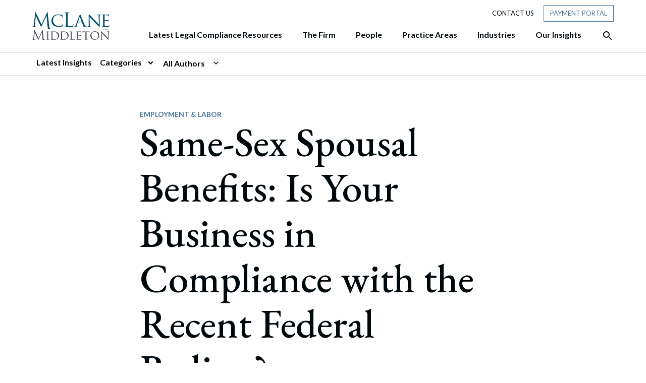

--- FILE ---
content_type: text/html; charset=UTF-8
request_url: https://www.mclane.com/insights/same-sex-spousal-benefits-is-your-business-in-compliance-with-the-recent-federal-ruling/
body_size: 30568
content:
<!DOCTYPE html>
<html lang="en-US">
<head>
	<meta charset="UTF-8">
	<meta name="viewport" content="width=device-width, initial-scale=1, shrink-to-fit=no">
	<link rel="profile" href="http://gmpg.org/xfn/11">
	
	<link rel="dns-prefetch" href="//cdn.hu-manity.co" />
		<!-- Cookie Compliance -->
		<script type="text/javascript">var huOptions = {"appID":"wwwmclanecom-8e25178","currentLanguage":"en","blocking":false,"globalCookie":false,"isAdmin":false,"privacyConsent":false};</script>
		<script type="text/javascript" src="https://cdn.hu-manity.co/hu-banner.min.js"></script><meta name='robots' content='index, follow, max-image-preview:large, max-snippet:-1, max-video-preview:-1' />
	<style>img:is([sizes="auto" i], [sizes^="auto," i]) { contain-intrinsic-size: 3000px 1500px }</style>
	
	<!-- This site is optimized with the Yoast SEO plugin v26.4 - https://yoast.com/wordpress/plugins/seo/ -->
	<title>Same-Sex Spousal Benefits: Is Your Business in Compliance with the Recent Federal Ruling? - McLane Middleton</title>
	<link rel="canonical" href="https://www.mclane.com/insights/same-sex-spousal-benefits-is-your-business-in-compliance-with-the-recent-federal-ruling/" />
	<meta property="og:locale" content="en_US" />
	<meta property="og:type" content="article" />
	<meta property="og:title" content="Same-Sex Spousal Benefits: Is Your Business in Compliance with the Recent Federal Ruling? - McLane Middleton" />
	<meta property="og:description" content="Q. I own a business that employs two employees who are in same-sex marriages. I have yet to make any changes to my benefit plans. What changes do I need" />
	<meta property="og:url" content="https://www.mclane.com/insights/same-sex-spousal-benefits-is-your-business-in-compliance-with-the-recent-federal-ruling/" />
	<meta property="og:site_name" content="McLane Middleton" />
	<meta property="article:published_time" content="2013-09-27T04:00:00+00:00" />
	<meta property="article:modified_time" content="2021-10-21T18:08:13+00:00" />
	<meta property="og:image" content="https://www.mclane.com/wp-content/uploads/News-Featured-Image-Employment.jpg" />
	<meta property="og:image:width" content="500" />
	<meta property="og:image:height" content="200" />
	<meta property="og:image:type" content="image/jpeg" />
	<meta name="author" content="wedu" />
	<meta name="twitter:card" content="summary_large_image" />
	<meta name="twitter:label1" content="Written by" />
	<meta name="twitter:data1" content="wedu" />
	<meta name="twitter:label2" content="Est. reading time" />
	<meta name="twitter:data2" content="5 minutes" />
	<script type="application/ld+json" class="yoast-schema-graph">{"@context":"https://schema.org","@graph":[{"@type":"Article","@id":"https://www.mclane.com/insights/same-sex-spousal-benefits-is-your-business-in-compliance-with-the-recent-federal-ruling/#article","isPartOf":{"@id":"https://www.mclane.com/insights/same-sex-spousal-benefits-is-your-business-in-compliance-with-the-recent-federal-ruling/"},"author":{"name":"wedu","@id":"https://www.mclane.com/#/schema/person/ed252433efa2e96320d704932d3f09a9"},"headline":"Same-Sex Spousal Benefits: Is Your Business in Compliance with the Recent Federal Ruling?","datePublished":"2013-09-27T04:00:00+00:00","dateModified":"2021-10-21T18:08:13+00:00","mainEntityOfPage":{"@id":"https://www.mclane.com/insights/same-sex-spousal-benefits-is-your-business-in-compliance-with-the-recent-federal-ruling/"},"wordCount":940,"publisher":{"@id":"https://www.mclane.com/#organization"},"image":{"@id":"https://www.mclane.com/insights/same-sex-spousal-benefits-is-your-business-in-compliance-with-the-recent-federal-ruling/#primaryimage"},"thumbnailUrl":"https://www.mclane.com/wp-content/uploads/News-Featured-Image-Employment.jpg","articleSection":["Employment &amp; Labor","Tax"],"inLanguage":"en-US"},{"@type":"WebPage","@id":"https://www.mclane.com/insights/same-sex-spousal-benefits-is-your-business-in-compliance-with-the-recent-federal-ruling/","url":"https://www.mclane.com/insights/same-sex-spousal-benefits-is-your-business-in-compliance-with-the-recent-federal-ruling/","name":"Same-Sex Spousal Benefits: Is Your Business in Compliance with the Recent Federal Ruling? - McLane Middleton","isPartOf":{"@id":"https://www.mclane.com/#website"},"primaryImageOfPage":{"@id":"https://www.mclane.com/insights/same-sex-spousal-benefits-is-your-business-in-compliance-with-the-recent-federal-ruling/#primaryimage"},"image":{"@id":"https://www.mclane.com/insights/same-sex-spousal-benefits-is-your-business-in-compliance-with-the-recent-federal-ruling/#primaryimage"},"thumbnailUrl":"https://www.mclane.com/wp-content/uploads/News-Featured-Image-Employment.jpg","datePublished":"2013-09-27T04:00:00+00:00","dateModified":"2021-10-21T18:08:13+00:00","breadcrumb":{"@id":"https://www.mclane.com/insights/same-sex-spousal-benefits-is-your-business-in-compliance-with-the-recent-federal-ruling/#breadcrumb"},"inLanguage":"en-US","potentialAction":[{"@type":"ReadAction","target":["https://www.mclane.com/insights/same-sex-spousal-benefits-is-your-business-in-compliance-with-the-recent-federal-ruling/"]}]},{"@type":"ImageObject","inLanguage":"en-US","@id":"https://www.mclane.com/insights/same-sex-spousal-benefits-is-your-business-in-compliance-with-the-recent-federal-ruling/#primaryimage","url":"https://www.mclane.com/wp-content/uploads/News-Featured-Image-Employment.jpg","contentUrl":"https://www.mclane.com/wp-content/uploads/News-Featured-Image-Employment.jpg","width":500,"height":200,"caption":"Featured Image - Employment"},{"@type":"BreadcrumbList","@id":"https://www.mclane.com/insights/same-sex-spousal-benefits-is-your-business-in-compliance-with-the-recent-federal-ruling/#breadcrumb","itemListElement":[{"@type":"ListItem","position":1,"name":"Home","item":"https://www.mclane.com/"},{"@type":"ListItem","position":2,"name":"Same-Sex Spousal Benefits: Is Your Business in Compliance with the Recent Federal Ruling?"}]},{"@type":"WebSite","@id":"https://www.mclane.com/#website","url":"https://www.mclane.com/","name":"McLane Middleton","description":"","publisher":{"@id":"https://www.mclane.com/#organization"},"potentialAction":[{"@type":"SearchAction","target":{"@type":"EntryPoint","urlTemplate":"https://www.mclane.com/?s={search_term_string}"},"query-input":{"@type":"PropertyValueSpecification","valueRequired":true,"valueName":"search_term_string"}}],"inLanguage":"en-US"},{"@type":"Organization","@id":"https://www.mclane.com/#organization","name":"McLane Middleton","url":"https://www.mclane.com/","logo":{"@type":"ImageObject","inLanguage":"en-US","@id":"https://www.mclane.com/#/schema/logo/image/","url":"https://mclane.com/wp-content/uploads/brand-logo-mclane-1.svg","contentUrl":"https://mclane.com/wp-content/uploads/brand-logo-mclane-1.svg","width":153,"height":56,"caption":"McLane Middleton"},"image":{"@id":"https://www.mclane.com/#/schema/logo/image/"}},{"@type":"Person","@id":"https://www.mclane.com/#/schema/person/ed252433efa2e96320d704932d3f09a9","name":"wedu","image":{"@type":"ImageObject","inLanguage":"en-US","@id":"https://www.mclane.com/#/schema/person/image/","url":"https://secure.gravatar.com/avatar/6889857d63357d1bfb021978bc7ebbc2344a4045f315325b1edd0e27d3d7b81d?s=96&d=mm&r=g","contentUrl":"https://secure.gravatar.com/avatar/6889857d63357d1bfb021978bc7ebbc2344a4045f315325b1edd0e27d3d7b81d?s=96&d=mm&r=g","caption":"wedu"},"sameAs":["https://mclane.com"],"url":"https://www.mclane.com/insights/author/wedu/"}]}</script>
	<!-- / Yoast SEO plugin. -->


<link rel='dns-prefetch' href='//platform-api.sharethis.com' />
<link rel='dns-prefetch' href='//www.googletagmanager.com' />
<link rel="alternate" type="application/rss+xml" title="McLane Middleton &raquo; Feed" href="https://www.mclane.com/feed/" />
<link rel="alternate" type="application/rss+xml" title="McLane Middleton &raquo; Comments Feed" href="https://www.mclane.com/comments/feed/" />
<link rel="alternate" type="text/calendar" title="McLane Middleton &raquo; iCal Feed" href="https://www.mclane.com/events/?ical=1" />
<script>
window._wpemojiSettings = {"baseUrl":"https:\/\/s.w.org\/images\/core\/emoji\/16.0.1\/72x72\/","ext":".png","svgUrl":"https:\/\/s.w.org\/images\/core\/emoji\/16.0.1\/svg\/","svgExt":".svg","source":{"concatemoji":"https:\/\/www.mclane.com\/wp-includes\/js\/wp-emoji-release.min.js?ver=6.8.3"}};
/*! This file is auto-generated */
!function(s,n){var o,i,e;function c(e){try{var t={supportTests:e,timestamp:(new Date).valueOf()};sessionStorage.setItem(o,JSON.stringify(t))}catch(e){}}function p(e,t,n){e.clearRect(0,0,e.canvas.width,e.canvas.height),e.fillText(t,0,0);var t=new Uint32Array(e.getImageData(0,0,e.canvas.width,e.canvas.height).data),a=(e.clearRect(0,0,e.canvas.width,e.canvas.height),e.fillText(n,0,0),new Uint32Array(e.getImageData(0,0,e.canvas.width,e.canvas.height).data));return t.every(function(e,t){return e===a[t]})}function u(e,t){e.clearRect(0,0,e.canvas.width,e.canvas.height),e.fillText(t,0,0);for(var n=e.getImageData(16,16,1,1),a=0;a<n.data.length;a++)if(0!==n.data[a])return!1;return!0}function f(e,t,n,a){switch(t){case"flag":return n(e,"\ud83c\udff3\ufe0f\u200d\u26a7\ufe0f","\ud83c\udff3\ufe0f\u200b\u26a7\ufe0f")?!1:!n(e,"\ud83c\udde8\ud83c\uddf6","\ud83c\udde8\u200b\ud83c\uddf6")&&!n(e,"\ud83c\udff4\udb40\udc67\udb40\udc62\udb40\udc65\udb40\udc6e\udb40\udc67\udb40\udc7f","\ud83c\udff4\u200b\udb40\udc67\u200b\udb40\udc62\u200b\udb40\udc65\u200b\udb40\udc6e\u200b\udb40\udc67\u200b\udb40\udc7f");case"emoji":return!a(e,"\ud83e\udedf")}return!1}function g(e,t,n,a){var r="undefined"!=typeof WorkerGlobalScope&&self instanceof WorkerGlobalScope?new OffscreenCanvas(300,150):s.createElement("canvas"),o=r.getContext("2d",{willReadFrequently:!0}),i=(o.textBaseline="top",o.font="600 32px Arial",{});return e.forEach(function(e){i[e]=t(o,e,n,a)}),i}function t(e){var t=s.createElement("script");t.src=e,t.defer=!0,s.head.appendChild(t)}"undefined"!=typeof Promise&&(o="wpEmojiSettingsSupports",i=["flag","emoji"],n.supports={everything:!0,everythingExceptFlag:!0},e=new Promise(function(e){s.addEventListener("DOMContentLoaded",e,{once:!0})}),new Promise(function(t){var n=function(){try{var e=JSON.parse(sessionStorage.getItem(o));if("object"==typeof e&&"number"==typeof e.timestamp&&(new Date).valueOf()<e.timestamp+604800&&"object"==typeof e.supportTests)return e.supportTests}catch(e){}return null}();if(!n){if("undefined"!=typeof Worker&&"undefined"!=typeof OffscreenCanvas&&"undefined"!=typeof URL&&URL.createObjectURL&&"undefined"!=typeof Blob)try{var e="postMessage("+g.toString()+"("+[JSON.stringify(i),f.toString(),p.toString(),u.toString()].join(",")+"));",a=new Blob([e],{type:"text/javascript"}),r=new Worker(URL.createObjectURL(a),{name:"wpTestEmojiSupports"});return void(r.onmessage=function(e){c(n=e.data),r.terminate(),t(n)})}catch(e){}c(n=g(i,f,p,u))}t(n)}).then(function(e){for(var t in e)n.supports[t]=e[t],n.supports.everything=n.supports.everything&&n.supports[t],"flag"!==t&&(n.supports.everythingExceptFlag=n.supports.everythingExceptFlag&&n.supports[t]);n.supports.everythingExceptFlag=n.supports.everythingExceptFlag&&!n.supports.flag,n.DOMReady=!1,n.readyCallback=function(){n.DOMReady=!0}}).then(function(){return e}).then(function(){var e;n.supports.everything||(n.readyCallback(),(e=n.source||{}).concatemoji?t(e.concatemoji):e.wpemoji&&e.twemoji&&(t(e.twemoji),t(e.wpemoji)))}))}((window,document),window._wpemojiSettings);
</script>
<style id='wp-emoji-styles-inline-css'>

	img.wp-smiley, img.emoji {
		display: inline !important;
		border: none !important;
		box-shadow: none !important;
		height: 1em !important;
		width: 1em !important;
		margin: 0 0.07em !important;
		vertical-align: -0.1em !important;
		background: none !important;
		padding: 0 !important;
	}
</style>
<style id='safe-svg-svg-icon-style-inline-css'>
.safe-svg-cover{text-align:center}.safe-svg-cover .safe-svg-inside{display:inline-block;max-width:100%}.safe-svg-cover svg{fill:currentColor;height:100%;max-height:100%;max-width:100%;width:100%}

</style>
<link rel='stylesheet' id='share-this-share-buttons-sticky-css' href='https://www.mclane.com/wp-content/plugins/sharethis-share-buttons/css/mu-style.css?ver=1764086137' media='all' />
<link rel='stylesheet' id='understrap-styles-css' href='https://www.mclane.com/wp-content/themes/understrap-master/css/theme.min.css?ver=0.9.4.0008.1636570399' media='all' />
<link rel='stylesheet' id='ubermenu-css' href='https://www.mclane.com/wp-content/plugins/ubermenu/pro/assets/css/ubermenu.min.css?ver=3.7.2' media='all' />
<link rel='stylesheet' id='ubermenu-minimal-css' href='https://www.mclane.com/wp-content/plugins/ubermenu/assets/css/skins/minimal.css?ver=6.8.3' media='all' />
<link rel='stylesheet' id='ubermenu-grey-white-css' href='https://www.mclane.com/wp-content/plugins/ubermenu/assets/css/skins/blackwhite.css?ver=6.8.3' media='all' />
<link rel='stylesheet' id='ubermenu-font-awesome-all-css' href='https://www.mclane.com/wp-content/plugins/ubermenu/assets/fontawesome/css/all.min.css?ver=6.8.3' media='all' />
<script src="//platform-api.sharethis.com/js/sharethis.js?ver=2.3.6#property=60341e6c72186a0011088230&amp;product=inline-buttons&amp;source=sharethis-share-buttons-wordpress" id="share-this-share-buttons-mu-js"></script>
<script src="https://www.mclane.com/wp-includes/js/jquery/jquery.min.js?ver=3.7.1" id="jquery-core-js"></script>
<script src="https://www.mclane.com/wp-includes/js/jquery/jquery-migrate.min.js?ver=3.4.1" id="jquery-migrate-js"></script>
<link rel="https://api.w.org/" href="https://www.mclane.com/wp-json/" /><link rel="alternate" title="JSON" type="application/json" href="https://www.mclane.com/wp-json/wp/v2/posts/7871" /><link rel="EditURI" type="application/rsd+xml" title="RSD" href="https://www.mclane.com/xmlrpc.php?rsd" />
<meta name="generator" content="WordPress 6.8.3" />
<link rel='shortlink' href='https://www.mclane.com/?p=7871' />
<link rel="alternate" title="oEmbed (JSON)" type="application/json+oembed" href="https://www.mclane.com/wp-json/oembed/1.0/embed?url=https%3A%2F%2Fwww.mclane.com%2Finsights%2Fsame-sex-spousal-benefits-is-your-business-in-compliance-with-the-recent-federal-ruling%2F" />
<link rel="alternate" title="oEmbed (XML)" type="text/xml+oembed" href="https://www.mclane.com/wp-json/oembed/1.0/embed?url=https%3A%2F%2Fwww.mclane.com%2Finsights%2Fsame-sex-spousal-benefits-is-your-business-in-compliance-with-the-recent-federal-ruling%2F&#038;format=xml" />
<style>
#hu {
background-color: #ffffff !important;
}
#hu .hu-wrapper .hu-cookies-head .hu-heading {
	display: none !important;
}
</style><meta name="generator" content="Site Kit by Google 1.166.0" /><style id="ubermenu-custom-generated-css">
/** Font Awesome 4 Compatibility **/
.fa{font-style:normal;font-variant:normal;font-weight:normal;font-family:FontAwesome;}

/** UberMenu Custom Menu Styles (Customizer) **/
/* primarynav */
 .ubermenu-primarynav .ubermenu-row { max-width:1152px; margin-left:auto; margin-right:auto; }


/* Status: Loaded from Transient */

</style><meta name="tec-api-version" content="v1"><meta name="tec-api-origin" content="https://www.mclane.com"><link rel="alternate" href="https://www.mclane.com/wp-json/tribe/events/v1/" /><meta name="mobile-web-app-capable" content="yes">
<meta name="apple-mobile-web-app-capable" content="yes">
<meta name="apple-mobile-web-app-title" content="McLane Middleton - ">
<style>.recentcomments a{display:inline !important;padding:0 !important;margin:0 !important;}</style><link rel="icon" href="https://www.mclane.com/wp-content/uploads/favicon.png" sizes="32x32" />
<link rel="icon" href="https://www.mclane.com/wp-content/uploads/favicon.png" sizes="192x192" />
<link rel="apple-touch-icon" href="https://www.mclane.com/wp-content/uploads/favicon.png" />
<meta name="msapplication-TileImage" content="https://www.mclane.com/wp-content/uploads/favicon.png" />
		<style id="wp-custom-css">
			.single-people #single-wrapper section.generic ul{list-style: disc !important; margin-left: 20px;}

.home .split-counter-1.has-blue-box.blue-box-right .blue-box {
    top: -180px;
    right: -25px;
}

	.home .split-counter-0.has-blue-box.blue-box-left .blue-box {
        left: 0;
        top: -105px;
}

@media (max-width: 990px) {
  .home .split-counter-1.has-blue-box.blue-box-right .blue-box {
    top: 40px;
    right: -25px;
}
	.home .split-counter-0.has-blue-box.blue-box-left .blue-box {
        left: 0;
        top: 5px;
}
	
}
/* CSS for Alertbar */
.top-bar-notice {
    display: flex;
    flex-direction: column;
    gap: 10px;
}

h3.title {
    font-family: "EB Garamond", serif;
    font-size: 22px;
    font-weight: 600;
    letter-spacing: 0.5px;
    margin: 0;
    padding: 0;
}

p.header-popup-content {
    font-family: 'Lato';
    font-size: 16px;
    padding: 0;
    margin: 0;
}

a.cta-btn {
    background-color: #fff;
    font-size: 14px;
    font-weight: 400;
    text-transform: uppercase;
    color: #47749a!important;
    padding: 6px 12px;
}

a.cta-btn:hover {
    background-color: #47749a;
    font-size: 14px;
    font-weight: 400;
    text-transform: uppercase;
    color: #ffffff!important;
    padding: 6px 12px;
    text-decoration: none;
    border: 0.5px solid #ffffff;
}
.mtsnb-hide, .mtsnb-show {    
    font-size: 28px !important;
}
.top-bar-notice {
    padding-bottom: 14px !important;
}

.page-template-people .mix figure img {
    max-width: 100%;
    object-fit: cover;
    aspect-ratio: 1 / 1;
}

/* Industries Contact Custom CSS */
.industries-contact-ctas .row.multiple-ctas {
  display: grid !important;
  grid-template-columns: repeat(2, 1fr) !important;
  gap: 20px !important;
}

.industries-contact-ctas .row.multiple-ctas  .cta-content-wrapper .connect-text {
     font-size: 26px !important;
     max-width: none !important;
}

.industries-contact-ctas .row.multiple-ctas  .cta-content-wrapper {
      max-width: none !important;
      width: 100% !important;
      padding-right: 3px !important;
      padding-left: 0px !important;
  }

/* Desktop (4 columns) */
@media (min-width: 1024px) {
  .industries-contact-ctas .row.multiple-ctas {
    grid-template-columns: repeat(4, 1fr) !important;
    gap: 60px !important;
  }

@media (min-width: 1024px) {
    .industries-contact-ctas .row.multiple-ctas.many-ctas {
        grid-template-columns: repeat(2, 1fr) !important;
        gap: 60px !important;
    }
}
  .industries-contact-ctas .row.multiple-ctas  .cta-content-wrapper {
      max-width: none !important;
      width: 100% !important;
      padding-right: 3px !important;
      padding-left: 0px !important;
  }
   .industries-contact-ctas .row.multiple-ctas  .cta-content-wrapper .connect-text {
     font-size: 26px !important;
     max-width: none !important;
   }

    .industries-contact-ctas .row.multiple-ctas .connect-cta .btn {
        padding: 16px 50px !important;
    }
}

@media (max-width: 600px) {
  .industries-contact-ctas .row.multiple-ctas {
    grid-template-columns: 1fr !important;
  }
}		</style>
			<script type="text/javascript" src="https://www.bugherd.com/sidebarv2.js?apikey=frswbvnhoblditincayvuq" async="true"></script>
</head>

<body class="wp-singular post-template-default single single-post postid-7871 single-format-standard wp-custom-logo wp-embed-responsive wp-theme-understrap-master cookies-not-set tribe-no-js group-blog" itemscope itemtype="http://schema.org/WebSite">

<div class="site" id="page">

	<!-- ******************* The Navbar Area ******************* -->
	<div id="wrapper-navbar">

		<a class="skip-link sr-only sr-only-focusable" href="#content">Skip to content</a>

		<nav id="main-nav" class="navbar navbar-expand-lg" aria-labelledby="main-nav-label">

			<h2 id="main-nav-label" class="sr-only">
				Main Navigation			</h2>

							<div class="container">
								<a class="mobile-menu-button ubermenu-responsive-toggle ubermenu-responsive-toggle-primarynav ubermenu-skin-minimal ubermenu-loc-primary ubermenu-responsive-toggle-content-align-left ubermenu-responsive-toggle-align-full ubermenu-responsive-toggle-icon-only " tabindex="0" data-ubermenu-target="ubermenu-primarynav-2-primary-2" aria-label="Open Site Navigation">
						<span class="material-icons mi-icon-menu" aria-hidden="true"></span>
					</a>

						<!-- Your site title as branding in the menu -->
						<a href="https://www.mclane.com/" class="navbar-brand custom-logo-link" rel="home"><img width="153" height="56" src="https://www.mclane.com/wp-content/uploads/brand-logo-mclane.svg" class="img-fluid" alt="McLane Middleton" decoding="async" /></a>						<!-- end custom logo -->
					<nav class="header-nav header-small-nav d-none d-lg-block">
						<ul>
							<li><a href="/contact-us">Contact Us</a></li>
							<li class="payment-portal"><a href="/payment-portal" class="btn tool-btn">Payment Portal</a></li>
						</ul>
					</nav>
					<div class="search-btn d-block d-lg-none mobile">
								<div class="btn-container">
			<a href="#search" class="desktop-search-activator" aria-label="Open the Search Panel">
				<span class="material-icons mi-icon-search" aria-hidden="true" ></span>
			</a>
			<a href="#" class="desktop-search-deactivator" aria-label="Close the Search Panel">
				<span class="material-icons mi-icon-close" aria-hidden="true" ></span>
			</a>
		</div>
							</div>

					<div class="nav-wrapper">
						<!-- The WordPress Menu goes here -->
						
<!-- UberMenu [Configuration:primarynav] [Theme Loc:primary] [Integration:auto] -->
<a class="ubermenu-responsive-toggle ubermenu-responsive-toggle-primarynav ubermenu-skin-minimal ubermenu-loc-primary ubermenu-responsive-toggle-content-align-left ubermenu-responsive-toggle-align-full ubermenu-responsive-toggle-icon-only " tabindex="0" data-ubermenu-target="ubermenu-primarynav-2-primary-2"><i class="fas fa-bars" ></i></a><nav id="ubermenu-primarynav-2-primary-2" class="ubermenu ubermenu-nojs ubermenu-primarynav ubermenu-menu-2 ubermenu-loc-primary ubermenu-responsive ubermenu-responsive-default ubermenu-mobile-modal ubermenu-responsive-collapse ubermenu-horizontal ubermenu-transition-none ubermenu-trigger-hover_intent ubermenu-skin-minimal  ubermenu-bar-align-full ubermenu-items-align-right ubermenu-bound-inner ubermenu-disable-submenu-scroll ubermenu-retractors-responsive ubermenu-submenu-indicator-closes"><ul id="ubermenu-nav-primarynav-2-primary" class="ubermenu-nav" data-title="Primary Menu"><li id="menu-item-733" class="ubermenu-item ubermenu-item-type-custom ubermenu-item-object-custom ubermenu-item-has-children ubermenu-item-733 ubermenu-item-level-0 ubermenu-column ubermenu-column-auto ubermenu-has-submenu-drop ubermenu-has-submenu-mega" ><a class="ubermenu-target ubermenu-item-layout-default ubermenu-item-layout-text_only" href="#" tabindex="0"><span class="ubermenu-target-title ubermenu-target-text">Latest Legal Compliance Resources</span></a><ul  class="ubermenu-submenu ubermenu-submenu-id-733 ubermenu-submenu-type-auto ubermenu-submenu-type-mega ubermenu-submenu-drop ubermenu-submenu-align-full_width"  ><!-- begin Segment: Menu ID 35 --><!-- begin Tabs: [Tabs] 552 --><li id="menu-item-552" class="ubermenu-item ubermenu-tabs ubermenu-item-552 ubermenu-item-level-1 ubermenu-column ubermenu-column-full ubermenu-tab-layout-left ubermenu-tabs-show-default ubermenu-tabs-show-current"><ul  class="ubermenu-tabs-group ubermenu-column ubermenu-column-1-4 ubermenu-submenu ubermenu-submenu-id-552 ubermenu-submenu-type-auto ubermenu-submenu-type-tabs-group"  ><li id="menu-item-16419" class="ubermenu-tab ubermenu-item ubermenu-item-type-post_type ubermenu-item-object-page ubermenu-item-has-children ubermenu-item-16419 ubermenu-item-auto ubermenu-column ubermenu-column-full ubermenu-has-submenu-drop" data-ubermenu-trigger="mouseover" ><a class="ubermenu-target ubermenu-item-layout-default ubermenu-item-layout-text_only" href="https://www.mclane.com/ftc-non-compete-ban-resources/"><span class="ubermenu-target-title ubermenu-target-text">FTC Non-Compete Ban Resources</span></a><ul  class="ubermenu-tab-content-panel ubermenu-column ubermenu-column-3-4 ubermenu-submenu ubermenu-submenu-id-16419 ubermenu-submenu-type-tab-content-panel"  ><li class="  ubermenu-item ubermenu-item-type-custom ubermenu-item-object-ubermenu-custom ubermenu-item-has-children ubermenu-item-16421 ubermenu-item-level-5 ubermenu-column ubermenu-column-auto ubermenu-has-submenu-stack ubermenu-item-type-column ubermenu-column-id-16421"><ul  class="ubermenu-submenu ubermenu-submenu-id-16421 ubermenu-submenu-type-stack"  ><li id="menu-item-16420" class="ubermenu-item ubermenu-item-type-custom ubermenu-item-object-ubermenu-custom ubermenu-item-16420 ubermenu-item-auto ubermenu-item-normal ubermenu-item-level-7 ubermenu-column ubermenu-column-auto" ><div class="ubermenu-content-block ubermenu-custom-content ubermenu-custom-content-padded"><h5>FTC Non-Compete Ban Resources</h5>
<p>McLane Middleton has put a team and resources together to help you navigate the new Federal Trade Commission (FTC) rule banning and rendering unenforceable most non-compete clauses in employment contracts. </p>
<a href="https://www.mclane.com/ftc-non-compete-ban-resources/"> <b>Click here to view the FTC Non-Compete Ban Resource.</b></a></div></li></ul></li></ul></li></ul></li><!-- end Tabs: [Tabs] 552 --><!-- end Segment: 35 --></ul></li><li id="menu-item-667" class="ubermenu-item ubermenu-item-type-custom ubermenu-item-object-custom ubermenu-item-has-children ubermenu-item-667 ubermenu-item-level-0 ubermenu-column ubermenu-column-auto ubermenu-has-submenu-drop ubermenu-has-submenu-mega" ><a class="ubermenu-target ubermenu-item-layout-default ubermenu-item-layout-text_only" href="#" tabindex="0"><span class="ubermenu-target-title ubermenu-target-text">The Firm</span></a><ul  class="ubermenu-submenu ubermenu-submenu-id-667 ubermenu-submenu-type-auto ubermenu-submenu-type-mega ubermenu-submenu-drop ubermenu-submenu-align-full_width"  ><!-- begin Segment: Menu ID 38 --><!-- begin Tabs: [Tabs] 2580 --><li id="menu-item-2580" class="ubermenu-item ubermenu-tabs ubermenu-item-2580 ubermenu-item-level-1 ubermenu-column ubermenu-column-full ubermenu-tab-layout-left ubermenu-tabs-show-default ubermenu-tabs-show-current"><ul  class="ubermenu-tabs-group ubermenu-column ubermenu-column-1-4 ubermenu-submenu ubermenu-submenu-id-2580 ubermenu-submenu-type-auto ubermenu-submenu-type-tabs-group"  ><li id="menu-item-2581" class="ubermenu-tab ubermenu-item ubermenu-item-type-post_type ubermenu-item-object-page ubermenu-item-has-children ubermenu-item-2581 ubermenu-item-auto ubermenu-column ubermenu-column-full ubermenu-has-submenu-drop" data-ubermenu-trigger="mouseover" ><a class="ubermenu-target ubermenu-item-layout-default ubermenu-item-layout-text_only uber-megamenu-chevron-right" href="https://www.mclane.com/about-us/"><span class="ubermenu-target-title ubermenu-target-text">About Us</span></a><ul  class="ubermenu-tab-content-panel ubermenu-column ubermenu-column-3-4 ubermenu-submenu ubermenu-submenu-id-2581 ubermenu-submenu-type-tab-content-panel"  ><li class="  ubermenu-item ubermenu-item-type-custom ubermenu-item-object-ubermenu-custom ubermenu-item-has-children ubermenu-item-2584 ubermenu-item-level-5 ubermenu-column ubermenu-column-auto ubermenu-has-submenu-stack ubermenu-item-type-column ubermenu-column-id-2584"><ul  class="ubermenu-submenu ubermenu-submenu-id-2584 ubermenu-submenu-type-stack"  ><li id="menu-item-5411" class="ubermenu-item ubermenu-item-type-post_type ubermenu-item-object-page ubermenu-item-5411 ubermenu-item-auto ubermenu-item-normal ubermenu-item-level-7 ubermenu-column ubermenu-column-auto" ><a class="ubermenu-target ubermenu-item-layout-default ubermenu-item-layout-text_only ubermenu-item-with-east" href="https://www.mclane.com/about-us/"><span class="ubermenu-target-title ubermenu-target-text">About Us</span></a></li><li id="menu-item-5407" class="ubermenu-item ubermenu-item-type-post_type ubermenu-item-object-page ubermenu-item-5407 ubermenu-item-auto ubermenu-item-normal ubermenu-item-level-7 ubermenu-column ubermenu-column-auto" ><a class="ubermenu-target ubermenu-item-layout-default ubermenu-item-layout-text_only" href="https://www.mclane.com/our-mission/"><span class="ubermenu-target-title ubermenu-target-text">Our Mission</span></a></li><li id="menu-item-5408" class="ubermenu-item ubermenu-item-type-post_type ubermenu-item-object-page ubermenu-item-5408 ubermenu-item-auto ubermenu-item-normal ubermenu-item-level-7 ubermenu-column ubermenu-column-auto" ><a class="ubermenu-target ubermenu-item-layout-default ubermenu-item-layout-text_only" href="https://www.mclane.com/community/"><span class="ubermenu-target-title ubermenu-target-text">Community</span></a></li><li id="menu-item-5409" class="ubermenu-item ubermenu-item-type-post_type ubermenu-item-object-page ubermenu-item-5409 ubermenu-item-auto ubermenu-item-normal ubermenu-item-level-7 ubermenu-column ubermenu-column-auto" ><a class="ubermenu-target ubermenu-item-layout-default ubermenu-item-layout-text_only" href="https://www.mclane.com/diversity-equity-and-inclusion/"><span class="ubermenu-target-title ubermenu-target-text">Diversity, Equity, and Inclusion</span></a></li><li id="menu-item-5410" class="ubermenu-item ubermenu-item-type-post_type ubermenu-item-object-page ubermenu-item-5410 ubermenu-item-auto ubermenu-item-normal ubermenu-item-level-7 ubermenu-column ubermenu-column-auto" ><a class="ubermenu-target ubermenu-item-layout-default ubermenu-item-layout-text_only" href="https://www.mclane.com/pro-bono-work/"><span class="ubermenu-target-title ubermenu-target-text">Pro Bono Work</span></a></li><li id="menu-item-18226" class="ubermenu-item ubermenu-item-type-post_type ubermenu-item-object-page ubermenu-item-18226 ubermenu-item-auto ubermenu-item-normal ubermenu-item-level-7 ubermenu-column ubermenu-column-auto" ><a class="ubermenu-target ubermenu-item-layout-default ubermenu-item-layout-text_only" href="https://www.mclane.com/technology-security/"><span class="ubermenu-target-title ubermenu-target-text">Technology &#038; Security</span></a></li><li id="menu-item-18024" class="ubermenu-item ubermenu-item-type-post_type ubermenu-item-object-page ubermenu-item-18024 ubermenu-item-auto ubermenu-item-normal ubermenu-item-level-7 ubermenu-column ubermenu-column-auto" ><a class="ubermenu-target ubermenu-item-layout-default ubermenu-item-layout-text_only" href="https://www.mclane.com/firm-awards-recognitions/"><span class="ubermenu-target-title ubermenu-target-text">Firm Awards &#038; Recognitions</span></a></li></ul></li></ul></li><li id="menu-item-2582" class="ubermenu-tab ubermenu-item ubermenu-item-type-custom ubermenu-item-object-custom ubermenu-item-has-children ubermenu-item-2582 ubermenu-item-auto ubermenu-column ubermenu-column-full ubermenu-has-submenu-drop" data-ubermenu-trigger="mouseover" ><a class="ubermenu-target ubermenu-item-layout-default ubermenu-item-layout-text_only" href="/news"><span class="ubermenu-target-title ubermenu-target-text">News</span></a><ul  class="ubermenu-tab-content-panel ubermenu-column ubermenu-column-3-4 ubermenu-submenu ubermenu-submenu-id-2582 ubermenu-submenu-type-tab-content-panel"  ><li class="  ubermenu-item ubermenu-item-type-custom ubermenu-item-object-ubermenu-custom ubermenu-item-has-children ubermenu-item-2585 ubermenu-item-level-5 ubermenu-column ubermenu-column-auto ubermenu-has-submenu-stack ubermenu-item-type-column ubermenu-column-id-2585"><ul  class="ubermenu-submenu ubermenu-submenu-id-2585 ubermenu-submenu-type-stack"  ><li id="menu-item-2588" class="ubermenu-item ubermenu-item-type-custom ubermenu-item-object-ubermenu-custom ubermenu-item-2588 ubermenu-item-auto ubermenu-item-normal ubermenu-item-level-7 ubermenu-column ubermenu-column-auto" ><div class="ubermenu-content-block ubermenu-custom-content ubermenu-custom-content-padded"><h5>News</h5>
<p class="lead">Check out the latest news about McLane Middleton and its team of attorneys. </p>
<p class="body"><a href="https://www.mclane.com/news/">Click here to see our latest news.</a></p></div></li></ul></li></ul></li><li id="menu-item-2583" class="ubermenu-tab ubermenu-item ubermenu-item-type-custom ubermenu-item-object-custom ubermenu-item-has-children ubermenu-item-2583 ubermenu-item-auto ubermenu-column ubermenu-column-full ubermenu-has-submenu-drop" data-ubermenu-trigger="mouseover" ><a class="ubermenu-target ubermenu-item-layout-default ubermenu-item-layout-text_only" href="/events"><span class="ubermenu-target-title ubermenu-target-text">Events</span></a><ul  class="ubermenu-tab-content-panel ubermenu-column ubermenu-column-3-4 ubermenu-submenu ubermenu-submenu-id-2583 ubermenu-submenu-type-tab-content-panel"  ><li class="  ubermenu-item ubermenu-item-type-custom ubermenu-item-object-ubermenu-custom ubermenu-item-has-children ubermenu-item-2586 ubermenu-item-level-5 ubermenu-column ubermenu-column-auto ubermenu-has-submenu-stack ubermenu-item-type-column ubermenu-column-id-2586"><ul  class="ubermenu-submenu ubermenu-submenu-id-2586 ubermenu-submenu-type-stack"  ><li id="menu-item-2589" class="ubermenu-item ubermenu-item-type-custom ubermenu-item-object-ubermenu-custom ubermenu-item-2589 ubermenu-item-auto ubermenu-item-normal ubermenu-item-level-7 ubermenu-column ubermenu-column-auto" ><div class="ubermenu-content-block ubermenu-custom-content ubermenu-custom-content-padded"><h5>Events</h5>
<p class="lead">McLane Middleton attorneys often present on the latest regulatory updates and legal trends to help keep you and your business informed. </p>
<p class="body"><a href="https://www.mclane.com/events/">Click here to see our upcoming programs.</a></p></div></li></ul></li></ul></li><li id="menu-item-2592" class="ubermenu-tab ubermenu-item ubermenu-item-type-post_type ubermenu-item-object-page ubermenu-item-has-children ubermenu-item-2592 ubermenu-item-auto ubermenu-column ubermenu-column-full ubermenu-has-submenu-drop" data-ubermenu-trigger="mouseover" ><a class="ubermenu-target ubermenu-item-layout-default ubermenu-item-layout-text_only uber-megamenu-chevron-right" href="https://www.mclane.com/locations/"><span class="ubermenu-target-title ubermenu-target-text">Locations</span></a><ul  class="ubermenu-tab-content-panel ubermenu-column ubermenu-column-3-4 ubermenu-submenu ubermenu-submenu-id-2592 ubermenu-submenu-type-tab-content-panel"  ><li class="  ubermenu-item ubermenu-item-type-custom ubermenu-item-object-ubermenu-custom ubermenu-item-has-children ubermenu-item-2593 ubermenu-item-level-5 ubermenu-column ubermenu-column-auto ubermenu-has-submenu-stack ubermenu-item-type-column ubermenu-column-id-2593"><ul  class="ubermenu-submenu ubermenu-submenu-id-2593 ubermenu-submenu-type-stack"  ><li id="menu-item-2598" class="ubermenu-item ubermenu-item-type-post_type ubermenu-item-object-locations ubermenu-item-2598 ubermenu-item-auto ubermenu-item-normal ubermenu-item-level-7 ubermenu-column ubermenu-column-auto" ><a class="ubermenu-target ubermenu-item-layout-default ubermenu-item-layout-text_only" href="https://www.mclane.com/locations/manchester/"><span class="ubermenu-target-title ubermenu-target-text">Manchester, NH</span></a></li><li id="menu-item-2597" class="ubermenu-item ubermenu-item-type-post_type ubermenu-item-object-locations ubermenu-item-2597 ubermenu-item-auto ubermenu-item-normal ubermenu-item-level-7 ubermenu-column ubermenu-column-auto" ><a class="ubermenu-target ubermenu-item-layout-default ubermenu-item-layout-text_only" href="https://www.mclane.com/locations/woburn/"><span class="ubermenu-target-title ubermenu-target-text">Woburn, MA</span></a></li><li id="menu-item-2595" class="ubermenu-item ubermenu-item-type-post_type ubermenu-item-object-locations ubermenu-item-2595 ubermenu-item-auto ubermenu-item-normal ubermenu-item-level-7 ubermenu-column ubermenu-column-auto" ><a class="ubermenu-target ubermenu-item-layout-default ubermenu-item-layout-text_only" href="https://www.mclane.com/locations/concord/"><span class="ubermenu-target-title ubermenu-target-text">Concord, NH</span></a></li><li id="menu-item-2596" class="ubermenu-item ubermenu-item-type-post_type ubermenu-item-object-locations ubermenu-item-2596 ubermenu-item-auto ubermenu-item-normal ubermenu-item-level-7 ubermenu-column ubermenu-column-auto" ><a class="ubermenu-target ubermenu-item-layout-default ubermenu-item-layout-text_only" href="https://www.mclane.com/locations/portsmouth/"><span class="ubermenu-target-title ubermenu-target-text">Portsmouth, NH</span></a></li><li id="menu-item-2594" class="ubermenu-item ubermenu-item-type-post_type ubermenu-item-object-locations ubermenu-item-2594 ubermenu-item-auto ubermenu-item-normal ubermenu-item-level-7 ubermenu-column ubermenu-column-auto" ><a class="ubermenu-target ubermenu-item-layout-default ubermenu-item-layout-text_only" href="https://www.mclane.com/locations/boston/"><span class="ubermenu-target-title ubermenu-target-text">Boston, MA</span></a></li></ul></li></ul></li><li id="menu-item-2590" class="ubermenu-tab ubermenu-item ubermenu-item-type-post_type ubermenu-item-object-page ubermenu-item-has-children ubermenu-item-2590 ubermenu-item-auto ubermenu-column ubermenu-column-full ubermenu-has-submenu-drop" data-ubermenu-trigger="mouseover" ><a class="ubermenu-target ubermenu-item-layout-default ubermenu-item-layout-text_only uber-megamenu-chevron-right" href="https://www.mclane.com/careers/"><span class="ubermenu-target-title ubermenu-target-text">Careers</span></a><ul  class="ubermenu-tab-content-panel ubermenu-column ubermenu-column-3-4 ubermenu-submenu ubermenu-submenu-id-2590 ubermenu-submenu-type-tab-content-panel"  ><li class="  ubermenu-item ubermenu-item-type-custom ubermenu-item-object-ubermenu-custom ubermenu-item-has-children ubermenu-item-2591 ubermenu-item-level-5 ubermenu-column ubermenu-column-auto ubermenu-has-submenu-stack ubermenu-item-type-column ubermenu-column-id-2591"><ul  class="ubermenu-submenu ubermenu-submenu-id-2591 ubermenu-submenu-type-stack"  ><li id="menu-item-5429" class="ubermenu-item ubermenu-item-type-post_type ubermenu-item-object-page ubermenu-item-5429 ubermenu-item-auto ubermenu-item-normal ubermenu-item-level-7 ubermenu-column ubermenu-column-auto" ><a class="ubermenu-target ubermenu-item-layout-default ubermenu-item-layout-text_only ubermenu-item-with-east" href="https://www.mclane.com/careers/"><span class="ubermenu-target-title ubermenu-target-text">Careers</span></a></li><li id="menu-item-2600" class="ubermenu-item ubermenu-item-type-post_type ubermenu-item-object-page ubermenu-item-2600 ubermenu-item-auto ubermenu-item-normal ubermenu-item-level-7 ubermenu-column ubermenu-column-auto" ><a class="ubermenu-target ubermenu-item-layout-default ubermenu-item-layout-text_only" href="https://www.mclane.com/current-openings/"><span class="ubermenu-target-title ubermenu-target-text">Current Openings</span></a></li><li id="menu-item-5428" class="ubermenu-item ubermenu-item-type-post_type ubermenu-item-object-page ubermenu-item-5428 ubermenu-item-auto ubermenu-item-normal ubermenu-item-level-7 ubermenu-column ubermenu-column-auto" ><a class="ubermenu-target ubermenu-item-layout-default ubermenu-item-layout-text_only" href="https://www.mclane.com/law-students/"><span class="ubermenu-target-title ubermenu-target-text">Law Students</span></a></li><li id="menu-item-5529" class="ubermenu-item ubermenu-item-type-post_type ubermenu-item-object-page ubermenu-item-5529 ubermenu-item-auto ubermenu-item-normal ubermenu-item-level-7 ubermenu-column ubermenu-column-auto" ><a class="ubermenu-target ubermenu-item-layout-default ubermenu-item-layout-text_only" href="https://www.mclane.com/lifestyle-and-culture/"><span class="ubermenu-target-title ubermenu-target-text">Lifestyle and Culture</span></a></li><li id="menu-item-7447" class="ubermenu-item ubermenu-item-type-post_type ubermenu-item-object-page ubermenu-item-7447 ubermenu-item-auto ubermenu-item-normal ubermenu-item-level-7 ubermenu-column ubermenu-column-auto" ><a class="ubermenu-target ubermenu-item-layout-default ubermenu-item-layout-text_only" href="https://www.mclane.com/benefits/"><span class="ubermenu-target-title ubermenu-target-text">Benefits</span></a></li><li id="menu-item-7446" class="ubermenu-item ubermenu-item-type-post_type ubermenu-item-object-page ubermenu-item-7446 ubermenu-item-auto ubermenu-item-normal ubermenu-item-level-7 ubermenu-column ubermenu-column-auto" ><a class="ubermenu-target ubermenu-item-layout-default ubermenu-item-layout-text_only" href="https://www.mclane.com/leadership-and-professional-development/"><span class="ubermenu-target-title ubermenu-target-text">Leadership and Professional Development</span></a></li><li id="menu-item-13352" class="ubermenu-item ubermenu-item-type-post_type ubermenu-item-object-page ubermenu-item-13352 ubermenu-item-auto ubermenu-item-normal ubermenu-item-level-7 ubermenu-column ubermenu-column-auto" ><a class="ubermenu-target ubermenu-item-layout-default ubermenu-item-layout-text_only" href="https://www.mclane.com/diversity-equity-and-inclusion/"><span class="ubermenu-target-title ubermenu-target-text">Diversity, Equity, and Inclusion</span></a></li></ul></li></ul></li></ul></li><!-- end Tabs: [Tabs] 2580 --><!-- end Segment: 38 --></ul></li><li id="menu-item-181" class="ubermenu-item ubermenu-item-type-custom ubermenu-item-object-custom ubermenu-item-has-children ubermenu-item-181 ubermenu-item-level-0 ubermenu-column ubermenu-column-auto ubermenu-has-submenu-drop ubermenu-has-submenu-mega" ><a class="ubermenu-target ubermenu-item-layout-default ubermenu-item-layout-text_only" href="/people" tabindex="0"><span class="ubermenu-target-title ubermenu-target-text">People</span></a><ul  class="ubermenu-submenu ubermenu-submenu-id-181 ubermenu-submenu-type-auto ubermenu-submenu-type-mega ubermenu-submenu-drop ubermenu-submenu-align-full_width"  ><!-- begin Segment: Menu ID 37 --><!-- begin Tabs: [Tabs] 1891 --><li id="menu-item-1891" class="ubermenu-item ubermenu-tabs ubermenu-item-1891 ubermenu-item-level-1 ubermenu-column ubermenu-column-full ubermenu-tab-layout-left ubermenu-tabs-show-default ubermenu-tabs-show-current"><ul  class="ubermenu-tabs-group ubermenu-column ubermenu-column-1-4 ubermenu-submenu ubermenu-submenu-id-1891 ubermenu-submenu-type-auto ubermenu-submenu-type-tabs-group"  ><li id="menu-item-1897" class="ubermenu-tab ubermenu-item ubermenu-item-type-post_type ubermenu-item-object-page ubermenu-item-has-children ubermenu-item-1897 ubermenu-item-auto ubermenu-column ubermenu-column-full ubermenu-has-submenu-drop" data-ubermenu-trigger="mouseover" ><a class="ubermenu-target ubermenu-item-layout-default ubermenu-item-layout-text_only" href="https://www.mclane.com/people/"><span class="ubermenu-target-title ubermenu-target-text">Our People</span></a><ul  class="ubermenu-tab-content-panel ubermenu-column ubermenu-column-3-4 ubermenu-submenu ubermenu-submenu-id-1897 ubermenu-submenu-type-tab-content-panel"  ><li class="  ubermenu-item ubermenu-item-type-custom ubermenu-item-object-ubermenu-custom ubermenu-item-has-children ubermenu-item-1900 ubermenu-item-level-5 ubermenu-column ubermenu-column-10-11 ubermenu-has-submenu-stack ubermenu-item-type-column ubermenu-column-id-1900"><ul  class="ubermenu-submenu ubermenu-submenu-id-1900 ubermenu-submenu-type-stack"  ><li id="menu-item-1899" class="ubermenu-item ubermenu-item-type-custom ubermenu-item-object-ubermenu-custom ubermenu-item-1899 ubermenu-item-auto ubermenu-item-normal ubermenu-item-level-7 ubermenu-column ubermenu-column-auto" ><div class="ubermenu-content-block ubermenu-custom-content ubermenu-custom-content-padded"><h5>People</h5>
<p class="lead">With over 115 attorneys and 25 paralegals, our progressive approach and team enables us to work with all types of clients, and to deliver customized, cost-effective solutions.</p></div></li></ul></li></ul></li><li id="menu-item-1894" class="ubermenu-tab ubermenu-item ubermenu-item-type-custom ubermenu-item-object-custom ubermenu-item-1894 ubermenu-item-auto ubermenu-column ubermenu-column-full" ><a class="ubermenu-target ubermenu-item-layout-default ubermenu-item-layout-text_only" href="/people/?type=attorney"><span class="ubermenu-target-title ubermenu-target-text">Attorneys</span></a></li><li id="menu-item-1892" class="ubermenu-tab ubermenu-item ubermenu-item-type-custom ubermenu-item-object-custom ubermenu-item-1892 ubermenu-item-auto ubermenu-column ubermenu-column-full" ><a class="ubermenu-target ubermenu-item-layout-default ubermenu-item-layout-text_only" href="/people/?type=paralegal"><span class="ubermenu-target-title ubermenu-target-text">Paralegals</span></a></li><li id="menu-item-12465" class="ubermenu-tab ubermenu-item ubermenu-item-type-custom ubermenu-item-object-custom ubermenu-item-12465 ubermenu-item-auto ubermenu-column ubermenu-column-full" ><a class="ubermenu-target ubermenu-item-layout-default ubermenu-item-layout-text_only" href="/people/?type=trust"><span class="ubermenu-target-title ubermenu-target-text">Trust Services</span></a></li><li id="menu-item-1893" class="ubermenu-tab ubermenu-item ubermenu-item-type-custom ubermenu-item-object-custom ubermenu-item-1893 ubermenu-item-auto ubermenu-column ubermenu-column-full" ><a class="ubermenu-target ubermenu-item-layout-default ubermenu-item-layout-text_only" href="/people/?type=gps"><span class="ubermenu-target-title ubermenu-target-text">GPS</span></a></li><li id="menu-item-1896" class="ubermenu-tab ubermenu-item ubermenu-item-type-custom ubermenu-item-object-custom ubermenu-item-1896 ubermenu-item-auto ubermenu-column ubermenu-column-full" ><a class="ubermenu-target ubermenu-item-layout-default ubermenu-item-layout-text_only" href="/people/?type=management"><span class="ubermenu-target-title ubermenu-target-text">Management Team</span></a></li><li id="menu-item-1895" class="ubermenu-tab ubermenu-item ubermenu-item-type-custom ubermenu-item-object-custom ubermenu-item-1895 ubermenu-item-auto ubermenu-column ubermenu-column-full" ><a class="ubermenu-target ubermenu-item-layout-default ubermenu-item-layout-text_only" href="/people/?type=governance"><span class="ubermenu-target-title ubermenu-target-text">Firm Governance</span></a></li></ul></li><!-- end Tabs: [Tabs] 1891 --><!-- end Segment: 37 --></ul></li><li id="menu-item-110" class="ubermenu-item ubermenu-item-type-custom ubermenu-item-object-custom ubermenu-item-has-children ubermenu-item-110 ubermenu-item-level-0 ubermenu-column ubermenu-column-auto ubermenu-has-submenu-drop ubermenu-has-submenu-mega" ><a class="ubermenu-target ubermenu-item-layout-default ubermenu-item-layout-text_only ubermenu-noindicator" href="#" tabindex="0"><span class="ubermenu-target-title ubermenu-target-text">Practice Areas</span></a><ul  class="ubermenu-submenu ubermenu-submenu-id-110 ubermenu-submenu-type-mega ubermenu-submenu-drop ubermenu-submenu-align-full_width"  ><!-- begin Segment: Menu ID 13 --><!-- begin Tabs: [Tabs] 119 --><li id="menu-item-119" class="ubermenu-item ubermenu-tabs ubermenu-item-119 ubermenu-item-level-1 ubermenu-column ubermenu-column-full ubermenu-tab-layout-left ubermenu-tabs-show-default ubermenu-tabs-show-current"><ul  class="ubermenu-tabs-group ubermenu-column ubermenu-column-1-4 ubermenu-submenu ubermenu-submenu-id-119 ubermenu-submenu-type-auto ubermenu-submenu-type-tabs-group"  ><li id="menu-item-498" class="ubermenu-tab ubermenu-item ubermenu-item-type-post_type ubermenu-item-object-practice-areas ubermenu-item-has-children ubermenu-item-498 ubermenu-item-auto ubermenu-column ubermenu-column-full ubermenu-has-submenu-drop" data-ubermenu-trigger="mouseover" ><a class="ubermenu-target ubermenu-item-layout-default ubermenu-item-layout-text_only uber-megamenu-chevron-right" href="https://www.mclane.com/practice-areas/corporate/"><span class="ubermenu-target-title ubermenu-target-text">Corporate</span></a><ul  class="ubermenu-tab-content-panel ubermenu-column ubermenu-column-3-4 ubermenu-submenu ubermenu-submenu-id-498 ubermenu-submenu-type-tab-content-panel"  ><li class="  ubermenu-item ubermenu-item-type-custom ubermenu-item-object-ubermenu-custom ubermenu-item-has-children ubermenu-item-137 ubermenu-item-level-5 ubermenu-column ubermenu-column-1-2 ubermenu-has-submenu-stack ubermenu-item-type-column ubermenu-column-id-137"><ul  class="ubermenu-submenu ubermenu-submenu-id-137 ubermenu-submenu-type-stack"  ><li id="menu-item-484" class="ubermenu-item ubermenu-item-type-post_type ubermenu-item-object-practice-areas ubermenu-item-484 ubermenu-item-auto ubermenu-item-normal ubermenu-item-level-7 ubermenu-column ubermenu-column-auto" ><a class="ubermenu-target ubermenu-item-layout-default ubermenu-item-layout-text_only uber-megamenu-parent-link" href="https://www.mclane.com/practice-areas/corporate/"><span class="ubermenu-target-title ubermenu-target-text">Corporate</span></a></li><li id="menu-item-485" class="ubermenu-item ubermenu-item-type-post_type ubermenu-item-object-practice-areas ubermenu-item-485 ubermenu-item-auto ubermenu-item-normal ubermenu-item-level-7 ubermenu-column ubermenu-column-auto" ><a class="ubermenu-target ubermenu-item-layout-default ubermenu-item-layout-text_only" href="https://www.mclane.com/practice-areas/mergers-and-acquisitions/"><span class="ubermenu-target-title ubermenu-target-text">Mergers and Acquisitions</span></a></li><li id="menu-item-14062" class="ubermenu-item ubermenu-item-type-post_type ubermenu-item-object-practice-areas ubermenu-item-14062 ubermenu-item-auto ubermenu-item-normal ubermenu-item-level-7 ubermenu-column ubermenu-column-auto" ><a class="ubermenu-target ubermenu-item-layout-default ubermenu-item-layout-text_only" href="https://www.mclane.com/practice-areas/representation-of-management-team-interests-in-rollover-transactions/"><span class="ubermenu-target-title ubermenu-target-text">Representation of Management Team Interests in Rollover Transactions</span></a></li><li id="menu-item-486" class="ubermenu-item ubermenu-item-type-post_type ubermenu-item-object-practice-areas ubermenu-item-486 ubermenu-item-auto ubermenu-item-normal ubermenu-item-level-7 ubermenu-column ubermenu-column-auto" ><a class="ubermenu-target ubermenu-item-layout-default ubermenu-item-layout-text_only" href="https://www.mclane.com/practice-areas/securities-offerings-regulation/"><span class="ubermenu-target-title ubermenu-target-text">Securities Offerings &#038; Regulation</span></a></li><li id="menu-item-488" class="ubermenu-item ubermenu-item-type-post_type ubermenu-item-object-practice-areas ubermenu-item-488 ubermenu-item-auto ubermenu-item-normal ubermenu-item-level-7 ubermenu-column ubermenu-column-auto" ><a class="ubermenu-target ubermenu-item-layout-default ubermenu-item-layout-text_only" href="https://www.mclane.com/practice-areas/international-business/"><span class="ubermenu-target-title ubermenu-target-text">International Business</span></a></li><li id="menu-item-2981" class="ubermenu-item ubermenu-item-type-post_type ubermenu-item-object-practice-areas ubermenu-item-2981 ubermenu-item-auto ubermenu-item-normal ubermenu-item-level-7 ubermenu-column ubermenu-column-auto" ><a class="ubermenu-target ubermenu-item-layout-default ubermenu-item-layout-text_only" href="https://www.mclane.com/practice-areas/cybersecurity-privacy/"><span class="ubermenu-target-title ubermenu-target-text">Cybersecurity and Privacy</span></a></li><li id="menu-item-14139" class="ubermenu-item ubermenu-item-type-post_type ubermenu-item-object-practice-areas ubermenu-item-14139 ubermenu-item-auto ubermenu-item-normal ubermenu-item-level-7 ubermenu-column ubermenu-column-auto" ><a class="ubermenu-target ubermenu-item-layout-default ubermenu-item-layout-text_only" href="https://www.mclane.com/practice-areas/artificial-intelligence/"><span class="ubermenu-target-title ubermenu-target-text">Artificial Intelligence</span></a></li><li id="menu-item-490" class="ubermenu-item ubermenu-item-type-post_type ubermenu-item-object-practice-areas ubermenu-item-490 ubermenu-item-auto ubermenu-item-normal ubermenu-item-level-7 ubermenu-column ubermenu-column-auto" ><a class="ubermenu-target ubermenu-item-layout-default ubermenu-item-layout-text_only" href="https://www.mclane.com/practice-areas/corporate-finance/"><span class="ubermenu-target-title ubermenu-target-text">Corporate Finance</span></a></li><li id="menu-item-2994" class="ubermenu-item ubermenu-item-type-post_type ubermenu-item-object-practice-areas ubermenu-item-2994 ubermenu-item-auto ubermenu-item-normal ubermenu-item-level-7 ubermenu-column ubermenu-column-auto" ><a class="ubermenu-target ubermenu-item-layout-default ubermenu-item-layout-text_only" href="https://www.mclane.com/practice-areas/bankruptcy-restructuring-creditors-rights/"><span class="ubermenu-target-title ubermenu-target-text">Bankruptcy, Restructuring &#038; Creditors’ Rights</span></a></li><li id="menu-item-493" class="ubermenu-item ubermenu-item-type-post_type ubermenu-item-object-practice-areas ubermenu-item-493 ubermenu-item-auto ubermenu-item-normal ubermenu-item-level-7 ubermenu-column ubermenu-column-auto" ><a class="ubermenu-target ubermenu-item-layout-default ubermenu-item-layout-text_only" href="https://www.mclane.com/practice-areas/government-litigation-and-enforcement/"><span class="ubermenu-target-title ubermenu-target-text">Government Litigation and Enforcement</span></a></li><li id="menu-item-494" class="ubermenu-item ubermenu-item-type-post_type ubermenu-item-object-practice-areas ubermenu-item-494 ubermenu-item-auto ubermenu-item-normal ubermenu-item-level-7 ubermenu-column ubermenu-column-auto" ><a class="ubermenu-target ubermenu-item-layout-default ubermenu-item-layout-text_only" href="https://www.mclane.com/practice-areas/business-tax-tax-exempt-entities/"><span class="ubermenu-target-title ubermenu-target-text">Business Tax &#038; Tax Exempt Entities</span></a></li><li id="menu-item-2875" class="ubermenu-item ubermenu-item-type-post_type ubermenu-item-object-practice-areas ubermenu-item-2875 ubermenu-item-auto ubermenu-item-normal ubermenu-item-level-7 ubermenu-column ubermenu-column-auto" ><a class="ubermenu-target ubermenu-item-layout-default ubermenu-item-layout-text_only" href="https://www.mclane.com/practice-areas/immigration/"><span class="ubermenu-target-title ubermenu-target-text">Immigration</span></a></li><li id="menu-item-17731" class="ubermenu-item ubermenu-item-type-post_type ubermenu-item-object-practice-areas ubermenu-item-17731 ubermenu-item-auto ubermenu-item-normal ubermenu-item-level-7 ubermenu-column ubermenu-column-auto" ><a class="ubermenu-target ubermenu-item-layout-default ubermenu-item-layout-text_only" href="https://www.mclane.com/practice-areas/non-profit-organizations/"><span class="ubermenu-target-title ubermenu-target-text">Non-Profit Organizations</span></a></li><li id="menu-item-13196" class="ubermenu-item ubermenu-item-type-post_type ubermenu-item-object-practice-areas ubermenu-item-13196 ubermenu-item-auto ubermenu-item-normal ubermenu-item-level-7 ubermenu-column ubermenu-column-auto" ><a class="ubermenu-target ubermenu-item-layout-default ubermenu-item-layout-text_only" href="https://www.mclane.com/practice-areas/sports-practice-group/"><span class="ubermenu-target-title ubermenu-target-text">Sports Practice Group</span></a></li></ul></li><li class="  ubermenu-item ubermenu-item-type-custom ubermenu-item-object-ubermenu-custom ubermenu-item-has-children ubermenu-item-154 ubermenu-item-level-5 ubermenu-column ubermenu-column-1-2 ubermenu-has-submenu-stack ubermenu-item-type-column ubermenu-column-id-154"><ul  class="ubermenu-submenu ubermenu-submenu-id-154 ubermenu-submenu-type-stack"  ><!-- begin Dynamic Posts: Corporate [Dynamic Posts] ID[157] count[3]  --><li class=" ubermenu-autocolumn menu-item-157-col-0 ubermenu-item-level-9 ubermenu-column ubermenu-column-1-disabled ubermenu-has-submenu-stack ubermenu-item-type-column ubermenu-column-id-157-col-0"><ul  class="ubermenu-submenu ubermenu-submenu-id-157-col-0 ubermenu-submenu-type-stack"  ><li id="menu-item-157-post-18367" class="ubermenu-item ubermenu-item-type-custom ubermenu-item-object-ubermenu-custom ubermenu-dynamic-post ubermenu-item-157 ubermenu-item-157-post-18367 ubermenu-item-auto ubermenu-item-normal ubermenu-item-level-10 ubermenu-column ubermenu-column-auto" ><a class="ubermenu-target ubermenu-item-layout-image_right" href="https://www.mclane.com/insights/post-closing-cultural-integration-the-overlooked-key-to-ma-success/"><span class="ubermenu-target-title ubermenu-target-text">Post-Closing Cultural Integration: The Overlooked Key to M&#038;A Success</span><span class="ubermenu-target-description ubermenu-target-text">November 21, 2025</span></a></li></ul></li><li class=" ubermenu-autocolumn menu-item-157-col-1 ubermenu-item-level-9 ubermenu-column ubermenu-column-1-disabled ubermenu-has-submenu-stack ubermenu-item-type-column ubermenu-column-id-157-col-1"><ul  class="ubermenu-submenu ubermenu-submenu-id-157-col-1 ubermenu-submenu-type-stack"  ><li id="menu-item-157-post-18149" class="ubermenu-item ubermenu-item-type-custom ubermenu-item-object-ubermenu-custom ubermenu-dynamic-post ubermenu-item-157 ubermenu-item-157-post-18149 ubermenu-item-auto ubermenu-item-normal ubermenu-item-level-10 ubermenu-column ubermenu-column-auto" ><a class="ubermenu-target ubermenu-item-layout-image_right" href="https://www.mclane.com/insights/know-the-law-boardroom-boundaries-for-new-hampshire-directors/"><span class="ubermenu-target-title ubermenu-target-text">Know the Law: Boardroom Boundaries for New Hampshire Directors</span><span class="ubermenu-target-description ubermenu-target-text">October 18, 2025</span></a></li></ul></li><li class=" ubermenu-autocolumn menu-item-157-col-2 ubermenu-item-level-9 ubermenu-column ubermenu-column-1-disabled ubermenu-has-submenu-stack ubermenu-item-type-column ubermenu-column-id-157-col-2"><ul  class="ubermenu-submenu ubermenu-submenu-id-157-col-2 ubermenu-submenu-type-stack"  ><li id="menu-item-157-post-17941" class="ubermenu-item ubermenu-item-type-custom ubermenu-item-object-ubermenu-custom ubermenu-dynamic-post ubermenu-item-157 ubermenu-item-157-post-17941 ubermenu-item-auto ubermenu-item-normal ubermenu-item-level-10 ubermenu-column ubermenu-column-auto" ><a class="ubermenu-target ubermenu-item-layout-image_right" href="https://www.mclane.com/insights/know-the-law-letter-of-intent-a-strategic-first-step-in-business-deals/"><span class="ubermenu-target-title ubermenu-target-text">Know the Law: Letter of Intent: A Strategic First Step in Business Deals</span><span class="ubermenu-target-description ubermenu-target-text">September 6, 2025</span></a></li></ul></li><!-- end Dynamic Posts: Corporate [Dynamic Posts] ID[157] --></ul></li></ul></li><li id="menu-item-505" class="ubermenu-tab ubermenu-item ubermenu-item-type-post_type ubermenu-item-object-practice-areas ubermenu-item-has-children ubermenu-item-505 ubermenu-item-auto ubermenu-column ubermenu-column-full ubermenu-has-submenu-drop" data-ubermenu-trigger="mouseover" ><a class="ubermenu-target ubermenu-item-layout-default ubermenu-item-layout-text_only" href="https://www.mclane.com/practice-areas/trusts-estates/"><span class="ubermenu-target-title ubermenu-target-text">Trusts &#038; Estates</span></a><ul  class="ubermenu-tab-content-panel ubermenu-column ubermenu-column-3-4 ubermenu-submenu ubermenu-submenu-id-505 ubermenu-submenu-type-tab-content-panel"  ><li class="  ubermenu-item ubermenu-item-type-custom ubermenu-item-object-ubermenu-custom ubermenu-item-has-children ubermenu-item-142 ubermenu-item-level-5 ubermenu-column ubermenu-column-1-2 ubermenu-has-submenu-stack ubermenu-item-type-column ubermenu-column-id-142"><ul  class="ubermenu-submenu ubermenu-submenu-id-142 ubermenu-submenu-type-stack"  ><li id="menu-item-2995" class="ubermenu-item ubermenu-item-type-post_type ubermenu-item-object-practice-areas ubermenu-item-2995 ubermenu-item-auto ubermenu-item-normal ubermenu-item-level-7 ubermenu-column ubermenu-column-auto" ><a class="ubermenu-target ubermenu-item-layout-default ubermenu-item-layout-text_only" href="https://www.mclane.com/practice-areas/trusts-estates/"><span class="ubermenu-target-title ubermenu-target-text">Trusts &#038; Estates</span></a></li><li id="menu-item-504" class="ubermenu-item ubermenu-item-type-post_type ubermenu-item-object-practice-areas ubermenu-item-504 ubermenu-item-auto ubermenu-item-normal ubermenu-item-level-7 ubermenu-column ubermenu-column-auto" ><a class="ubermenu-target ubermenu-item-layout-default ubermenu-item-layout-text_only" href="https://www.mclane.com/practice-areas/trusts-estates-planning/"><span class="ubermenu-target-title ubermenu-target-text">Trusts &#038; Estates Planning</span></a></li><li id="menu-item-506" class="ubermenu-item ubermenu-item-type-post_type ubermenu-item-object-practice-areas ubermenu-item-506 ubermenu-item-auto ubermenu-item-normal ubermenu-item-level-7 ubermenu-column ubermenu-column-auto" ><a class="ubermenu-target ubermenu-item-layout-default ubermenu-item-layout-text_only" href="https://www.mclane.com/practice-areas/asset-protection/"><span class="ubermenu-target-title ubermenu-target-text">Asset Protection</span></a></li><li id="menu-item-508" class="ubermenu-item ubermenu-item-type-post_type ubermenu-item-object-practice-areas ubermenu-item-508 ubermenu-item-auto ubermenu-item-normal ubermenu-item-level-7 ubermenu-column ubermenu-column-auto" ><a class="ubermenu-target ubermenu-item-layout-default ubermenu-item-layout-text_only" href="https://www.mclane.com/practice-areas/probate-litigation/"><span class="ubermenu-target-title ubermenu-target-text">Probate Litigation</span></a></li><li id="menu-item-510" class="ubermenu-item ubermenu-item-type-post_type ubermenu-item-object-practice-areas ubermenu-item-510 ubermenu-item-auto ubermenu-item-normal ubermenu-item-level-7 ubermenu-column ubermenu-column-auto" ><a class="ubermenu-target ubermenu-item-layout-default ubermenu-item-layout-text_only" href="https://www.mclane.com/practice-areas/elder-law-special-needs-law/"><span class="ubermenu-target-title ubermenu-target-text">Elder Law and Special Needs Law</span></a></li><li id="menu-item-511" class="ubermenu-item ubermenu-item-type-post_type ubermenu-item-object-practice-areas ubermenu-item-511 ubermenu-item-auto ubermenu-item-normal ubermenu-item-level-7 ubermenu-column ubermenu-column-auto" ><a class="ubermenu-target ubermenu-item-layout-default ubermenu-item-layout-text_only" href="https://www.mclane.com/practice-areas/tax-planning-2/"><span class="ubermenu-target-title ubermenu-target-text">Tax Planning</span></a></li><li id="menu-item-512" class="ubermenu-item ubermenu-item-type-post_type ubermenu-item-object-practice-areas ubermenu-item-512 ubermenu-item-auto ubermenu-item-normal ubermenu-item-level-7 ubermenu-column ubermenu-column-auto" ><a class="ubermenu-target ubermenu-item-layout-default ubermenu-item-layout-text_only" href="https://www.mclane.com/practice-areas/trust-services/"><span class="ubermenu-target-title ubermenu-target-text">Trust Services</span></a></li></ul></li><li class="  ubermenu-item ubermenu-item-type-custom ubermenu-item-object-ubermenu-custom ubermenu-item-has-children ubermenu-item-647 ubermenu-item-level-5 ubermenu-column ubermenu-column-1-2 ubermenu-has-submenu-stack ubermenu-item-type-column ubermenu-column-id-647"><ul  class="ubermenu-submenu ubermenu-submenu-id-647 ubermenu-submenu-type-stack"  ><!-- begin Dynamic Posts: [Dynamic Posts] ID[651] count[3]  --><li class=" ubermenu-autocolumn menu-item-651-col-0 ubermenu-item-level-9 ubermenu-column ubermenu-column-1-disabled ubermenu-has-submenu-stack ubermenu-item-type-column ubermenu-column-id-651-col-0"><ul  class="ubermenu-submenu ubermenu-submenu-id-651-col-0 ubermenu-submenu-type-stack"  ><li id="menu-item-651-post-18074" class="ubermenu-item ubermenu-item-type-custom ubermenu-item-object-ubermenu-custom ubermenu-dynamic-post ubermenu-item-651 ubermenu-item-651-post-18074 ubermenu-item-auto ubermenu-item-normal ubermenu-item-level-10 ubermenu-column ubermenu-column-auto" ><a class="ubermenu-target ubermenu-item-layout-default ubermenu-item-layout-text_only" href="https://www.mclane.com/insights/know-the-law-is-massachusetts-real-estate-subject-to-massachusetts-estate-tax-for-non-residents/"><span class="ubermenu-target-title ubermenu-target-text">Know the Law: Is Massachusetts Real Estate Subject to Massachusetts Estate Tax for Non-Residents</span><span class="ubermenu-target-description ubermenu-target-text">October 4, 2025</span></a></li></ul></li><li class=" ubermenu-autocolumn menu-item-651-col-1 ubermenu-item-level-9 ubermenu-column ubermenu-column-1-disabled ubermenu-has-submenu-stack ubermenu-item-type-column ubermenu-column-id-651-col-1"><ul  class="ubermenu-submenu ubermenu-submenu-id-651-col-1 ubermenu-submenu-type-stack"  ><li id="menu-item-651-post-17839" class="ubermenu-item ubermenu-item-type-custom ubermenu-item-object-ubermenu-custom ubermenu-dynamic-post ubermenu-item-651 ubermenu-item-651-post-17839 ubermenu-item-auto ubermenu-item-normal ubermenu-item-level-10 ubermenu-column ubermenu-column-auto" ><a class="ubermenu-target ubermenu-item-layout-default ubermenu-item-layout-text_only" href="https://www.mclane.com/insights/know-the-law-ensuring-assets-go-where-you-want-in-your-revocable-trust/"><span class="ubermenu-target-title ubermenu-target-text">Know the Law: Ensuring Assets Go Where You Want in Your Revocable Trust</span><span class="ubermenu-target-description ubermenu-target-text">August 16, 2025</span></a></li></ul></li><li class=" ubermenu-autocolumn menu-item-651-col-2 ubermenu-item-level-9 ubermenu-column ubermenu-column-1-disabled ubermenu-has-submenu-stack ubermenu-item-type-column ubermenu-column-id-651-col-2"><ul  class="ubermenu-submenu ubermenu-submenu-id-651-col-2 ubermenu-submenu-type-stack"  ><li id="menu-item-651-post-17520" class="ubermenu-item ubermenu-item-type-custom ubermenu-item-object-ubermenu-custom ubermenu-dynamic-post ubermenu-item-651 ubermenu-item-651-post-17520 ubermenu-item-auto ubermenu-item-normal ubermenu-item-level-10 ubermenu-column ubermenu-column-auto" ><a class="ubermenu-target ubermenu-item-layout-default ubermenu-item-layout-text_only" href="https://www.mclane.com/insights/passing-your-assets-to-the-next-generation/"><span class="ubermenu-target-title ubermenu-target-text">Passing Your Assets to the Next Generation</span><span class="ubermenu-target-description ubermenu-target-text">May 8, 2025</span></a></li></ul></li><!-- end Dynamic Posts: [Dynamic Posts] ID[651] --></ul></li></ul></li><li id="menu-item-513" class="ubermenu-tab ubermenu-item ubermenu-item-type-post_type ubermenu-item-object-practice-areas ubermenu-item-has-children ubermenu-item-513 ubermenu-item-auto ubermenu-column ubermenu-column-full ubermenu-has-submenu-drop" data-ubermenu-trigger="mouseover" ><a class="ubermenu-target ubermenu-item-layout-default ubermenu-item-layout-text_only" href="https://www.mclane.com/practice-areas/trial-practice-and-litigation/"><span class="ubermenu-target-title ubermenu-target-text">Trial Practice and Litigation</span></a><ul  class="ubermenu-tab-content-panel ubermenu-column ubermenu-column-3-4 ubermenu-submenu ubermenu-submenu-id-513 ubermenu-submenu-type-tab-content-panel"  ><li class="  ubermenu-item ubermenu-item-type-custom ubermenu-item-object-ubermenu-custom ubermenu-item-has-children ubermenu-item-141 ubermenu-item-level-5 ubermenu-column ubermenu-column-1-2 ubermenu-has-submenu-stack ubermenu-item-type-column ubermenu-column-id-141"><ul  class="ubermenu-submenu ubermenu-submenu-id-141 ubermenu-submenu-type-stack"  ><li id="menu-item-514" class="ubermenu-item ubermenu-item-type-post_type ubermenu-item-object-practice-areas ubermenu-item-514 ubermenu-item-auto ubermenu-item-normal ubermenu-item-level-7 ubermenu-column ubermenu-column-auto" ><a class="ubermenu-target ubermenu-item-layout-default ubermenu-item-layout-text_only" href="https://www.mclane.com/practice-areas/trial-practice-and-litigation/"><span class="ubermenu-target-title ubermenu-target-text">Trial Practice and Litigation</span></a></li><li id="menu-item-523" class="ubermenu-item ubermenu-item-type-post_type ubermenu-item-object-practice-areas ubermenu-item-523 ubermenu-item-auto ubermenu-item-normal ubermenu-item-level-7 ubermenu-column ubermenu-column-auto" ><a class="ubermenu-target ubermenu-item-layout-default ubermenu-item-layout-text_only" href="https://www.mclane.com/practice-areas/complex-business-litigation/"><span class="ubermenu-target-title ubermenu-target-text">Complex Business Litigation</span></a></li><li id="menu-item-515" class="ubermenu-item ubermenu-item-type-post_type ubermenu-item-object-practice-areas ubermenu-item-515 ubermenu-item-auto ubermenu-item-normal ubermenu-item-level-7 ubermenu-column ubermenu-column-auto" ><a class="ubermenu-target ubermenu-item-layout-default ubermenu-item-layout-text_only" href="https://www.mclane.com/practice-areas/appellate/"><span class="ubermenu-target-title ubermenu-target-text">Appellate</span></a></li><li id="menu-item-516" class="ubermenu-item ubermenu-item-type-post_type ubermenu-item-object-practice-areas ubermenu-item-516 ubermenu-item-auto ubermenu-item-normal ubermenu-item-level-7 ubermenu-column ubermenu-column-auto" ><a class="ubermenu-target ubermenu-item-layout-default ubermenu-item-layout-text_only" href="https://www.mclane.com/practice-areas/environmental-litigation-and-environmental-toxic-tort-defense/"><span class="ubermenu-target-title ubermenu-target-text">Environmental Litigation and Environmental Toxic Tort Defense</span></a></li><li id="menu-item-2982" class="ubermenu-item ubermenu-item-type-post_type ubermenu-item-object-practice-areas ubermenu-item-2982 ubermenu-item-auto ubermenu-item-normal ubermenu-item-level-7 ubermenu-column ubermenu-column-auto" ><a class="ubermenu-target ubermenu-item-layout-default ubermenu-item-layout-text_only" href="https://www.mclane.com/practice-areas/probate-litigation/"><span class="ubermenu-target-title ubermenu-target-text">Probate Litigation</span></a></li><li id="menu-item-2983" class="ubermenu-item ubermenu-item-type-post_type ubermenu-item-object-practice-areas ubermenu-item-2983 ubermenu-item-auto ubermenu-item-normal ubermenu-item-level-7 ubermenu-column ubermenu-column-auto" ><a class="ubermenu-target ubermenu-item-layout-default ubermenu-item-layout-text_only" href="https://www.mclane.com/practice-areas/employment-litigation/"><span class="ubermenu-target-title ubermenu-target-text">Employment Litigation</span></a></li><li id="menu-item-517" class="ubermenu-item ubermenu-item-type-post_type ubermenu-item-object-practice-areas ubermenu-item-517 ubermenu-item-auto ubermenu-item-normal ubermenu-item-level-7 ubermenu-column ubermenu-column-auto" ><a class="ubermenu-target ubermenu-item-layout-default ubermenu-item-layout-text_only" href="https://www.mclane.com/practice-areas/product-liability/"><span class="ubermenu-target-title ubermenu-target-text">Product Liability</span></a></li><li id="menu-item-12168" class="ubermenu-item ubermenu-item-type-post_type ubermenu-item-object-practice-areas ubermenu-item-12168 ubermenu-item-auto ubermenu-item-normal ubermenu-item-level-7 ubermenu-column ubermenu-column-auto" ><a class="ubermenu-target ubermenu-item-layout-default ubermenu-item-layout-text_only" href="https://www.mclane.com/practice-areas/government-litigation-and-enforcement/"><span class="ubermenu-target-title ubermenu-target-text">Government Litigation and Enforcement</span></a></li><li id="menu-item-519" class="ubermenu-item ubermenu-item-type-post_type ubermenu-item-object-practice-areas ubermenu-item-519 ubermenu-item-auto ubermenu-item-normal ubermenu-item-level-7 ubermenu-column ubermenu-column-auto" ><a class="ubermenu-target ubermenu-item-layout-default ubermenu-item-layout-text_only" href="https://www.mclane.com/practice-areas/intellectual-property-litigation/"><span class="ubermenu-target-title ubermenu-target-text">Intellectual Property Litigation</span></a></li><li id="menu-item-520" class="ubermenu-item ubermenu-item-type-post_type ubermenu-item-object-practice-areas ubermenu-item-520 ubermenu-item-auto ubermenu-item-normal ubermenu-item-level-7 ubermenu-column ubermenu-column-auto" ><a class="ubermenu-target ubermenu-item-layout-default ubermenu-item-layout-text_only" href="https://www.mclane.com/practice-areas/divorce-and-family-law/"><span class="ubermenu-target-title ubermenu-target-text">Divorce and Family Law</span></a></li><li id="menu-item-16983" class="ubermenu-item ubermenu-item-type-post_type ubermenu-item-object-practice-areas ubermenu-item-16983 ubermenu-item-auto ubermenu-item-normal ubermenu-item-level-7 ubermenu-column ubermenu-column-auto" ><a class="ubermenu-target ubermenu-item-layout-default ubermenu-item-layout-text_only" href="https://www.mclane.com/practice-areas/real-estate-litigation/"><span class="ubermenu-target-title ubermenu-target-text">Real Estate Litigation</span></a></li><li id="menu-item-521" class="ubermenu-item ubermenu-item-type-post_type ubermenu-item-object-practice-areas ubermenu-item-521 ubermenu-item-auto ubermenu-item-normal ubermenu-item-level-7 ubermenu-column ubermenu-column-auto" ><a class="ubermenu-target ubermenu-item-layout-default ubermenu-item-layout-text_only" href="https://www.mclane.com/practice-areas/construction-litigation/"><span class="ubermenu-target-title ubermenu-target-text">Construction Litigation</span></a></li><li id="menu-item-17012" class="ubermenu-item ubermenu-item-type-post_type ubermenu-item-object-practice-areas ubermenu-item-17012 ubermenu-item-auto ubermenu-item-normal ubermenu-item-level-7 ubermenu-column ubermenu-column-auto" ><a class="ubermenu-target ubermenu-item-layout-default ubermenu-item-layout-text_only" href="https://www.mclane.com/practice-areas/wrongful-death-and-personal-injury-litigation/"><span class="ubermenu-target-title ubermenu-target-text">Wrongful Death and Personal Injury Litigation</span></a></li><li id="menu-item-16990" class="ubermenu-item ubermenu-item-type-post_type ubermenu-item-object-practice-areas ubermenu-item-16990 ubermenu-item-auto ubermenu-item-normal ubermenu-item-level-7 ubermenu-column ubermenu-column-auto" ><a class="ubermenu-target ubermenu-item-layout-default ubermenu-item-layout-text_only" href="https://www.mclane.com/practice-areas/criminal-law/"><span class="ubermenu-target-title ubermenu-target-text">Criminal Law</span></a></li></ul></li><li class="  ubermenu-item ubermenu-item-type-custom ubermenu-item-object-ubermenu-custom ubermenu-item-has-children ubermenu-item-646 ubermenu-item-level-5 ubermenu-column ubermenu-column-1-2 ubermenu-has-submenu-stack ubermenu-item-type-column ubermenu-column-id-646"><ul  class="ubermenu-submenu ubermenu-submenu-id-646 ubermenu-submenu-type-stack"  ><!-- begin Dynamic Posts: [Dynamic Posts] ID[650] count[3]  --><li class=" ubermenu-autocolumn menu-item-650-col-0 ubermenu-item-level-9 ubermenu-column ubermenu-column-1-disabled ubermenu-has-submenu-stack ubermenu-item-type-column ubermenu-column-id-650-col-0"><ul  class="ubermenu-submenu ubermenu-submenu-id-650-col-0 ubermenu-submenu-type-stack"  ><li id="menu-item-650-post-18341" class="ubermenu-item ubermenu-item-type-custom ubermenu-item-object-ubermenu-custom ubermenu-dynamic-post ubermenu-item-650 ubermenu-item-650-post-18341 ubermenu-item-auto ubermenu-item-normal ubermenu-item-level-10 ubermenu-column ubermenu-column-auto" ><a class="ubermenu-target ubermenu-item-layout-default ubermenu-item-layout-text_only" href="https://www.mclane.com/insights/understanding-a-gray-divorce/"><span class="ubermenu-target-title ubermenu-target-text">Understanding a Gray Divorce</span><span class="ubermenu-target-description ubermenu-target-text">November 19, 2025</span></a></li></ul></li><li class=" ubermenu-autocolumn menu-item-650-col-1 ubermenu-item-level-9 ubermenu-column ubermenu-column-1-disabled ubermenu-has-submenu-stack ubermenu-item-type-column ubermenu-column-id-650-col-1"><ul  class="ubermenu-submenu ubermenu-submenu-id-650-col-1 ubermenu-submenu-type-stack"  ><li id="menu-item-650-post-18256" class="ubermenu-item ubermenu-item-type-custom ubermenu-item-object-ubermenu-custom ubermenu-dynamic-post ubermenu-item-650 ubermenu-item-650-post-18256 ubermenu-item-auto ubermenu-item-normal ubermenu-item-level-10 ubermenu-column ubermenu-column-auto" ><a class="ubermenu-target ubermenu-item-layout-default ubermenu-item-layout-text_only" href="https://www.mclane.com/insights/know-the-law-medical-conditions-approved-for-cannabis-use/"><span class="ubermenu-target-title ubermenu-target-text">Know the Law: Medical Conditions Approved for Cannabis Use</span><span class="ubermenu-target-description ubermenu-target-text">November 1, 2025</span></a></li></ul></li><li class=" ubermenu-autocolumn menu-item-650-col-2 ubermenu-item-level-9 ubermenu-column ubermenu-column-1-disabled ubermenu-has-submenu-stack ubermenu-item-type-column ubermenu-column-id-650-col-2"><ul  class="ubermenu-submenu ubermenu-submenu-id-650-col-2 ubermenu-submenu-type-stack"  ><li id="menu-item-650-post-18138" class="ubermenu-item ubermenu-item-type-custom ubermenu-item-object-ubermenu-custom ubermenu-dynamic-post ubermenu-item-650 ubermenu-item-650-post-18138 ubermenu-item-auto ubermenu-item-normal ubermenu-item-level-10 ubermenu-column ubermenu-column-auto" ><a class="ubermenu-target ubermenu-item-layout-default ubermenu-item-layout-text_only" href="https://www.mclane.com/insights/third-party-enforcement-of-arbitrations-agreements/"><span class="ubermenu-target-title ubermenu-target-text">Third Party Enforcement of Arbitrations Agreements</span><span class="ubermenu-target-description ubermenu-target-text">October 16, 2025</span></a></li></ul></li><!-- end Dynamic Posts: [Dynamic Posts] ID[650] --></ul></li></ul></li><li id="menu-item-125" class="ubermenu-tab ubermenu-item ubermenu-item-type-taxonomy ubermenu-item-object-practice_areas ubermenu-item-has-children ubermenu-item-125 ubermenu-item-auto ubermenu-column ubermenu-column-full ubermenu-has-submenu-drop" data-ubermenu-trigger="mouseover" ><a class="ubermenu-target ubermenu-item-layout-default ubermenu-item-layout-text_only" href="https://mclane.com/practice-areas/tax/"><span class="ubermenu-target-title ubermenu-target-text">Tax</span></a><ul  class="ubermenu-tab-content-panel ubermenu-column ubermenu-column-3-4 ubermenu-submenu ubermenu-submenu-id-125 ubermenu-submenu-type-tab-content-panel"  ><li class="  ubermenu-item ubermenu-item-type-custom ubermenu-item-object-ubermenu-custom ubermenu-item-has-children ubermenu-item-140 ubermenu-item-level-5 ubermenu-column ubermenu-column-1-2 ubermenu-has-submenu-stack ubermenu-item-type-column ubermenu-column-id-140"><ul  class="ubermenu-submenu ubermenu-submenu-id-140 ubermenu-submenu-type-stack"  ><li id="menu-item-533" class="ubermenu-item ubermenu-item-type-post_type ubermenu-item-object-practice-areas ubermenu-item-533 ubermenu-item-auto ubermenu-item-normal ubermenu-item-level-7 ubermenu-column ubermenu-column-auto" ><a class="ubermenu-target ubermenu-item-layout-default ubermenu-item-layout-text_only" href="https://www.mclane.com/practice-areas/tax/"><span class="ubermenu-target-title ubermenu-target-text">Tax</span></a></li><li id="menu-item-525" class="ubermenu-item ubermenu-item-type-post_type ubermenu-item-object-practice-areas ubermenu-item-525 ubermenu-item-auto ubermenu-item-normal ubermenu-item-level-7 ubermenu-column ubermenu-column-auto" ><a class="ubermenu-target ubermenu-item-layout-default ubermenu-item-layout-text_only" href="https://www.mclane.com/practice-areas/federal-tax-planning/"><span class="ubermenu-target-title ubermenu-target-text">Federal Tax Planning</span></a></li><li id="menu-item-526" class="ubermenu-item ubermenu-item-type-post_type ubermenu-item-object-practice-areas ubermenu-item-526 ubermenu-item-auto ubermenu-item-normal ubermenu-item-level-7 ubermenu-column ubermenu-column-auto" ><a class="ubermenu-target ubermenu-item-layout-default ubermenu-item-layout-text_only" href="https://www.mclane.com/practice-areas/retirement-plans-and-employee-benefits/"><span class="ubermenu-target-title ubermenu-target-text">Retirement Plans and Employee Benefits</span></a></li><li id="menu-item-527" class="ubermenu-item ubermenu-item-type-post_type ubermenu-item-object-practice-areas ubermenu-item-527 ubermenu-item-auto ubermenu-item-normal ubermenu-item-level-7 ubermenu-column ubermenu-column-auto" ><a class="ubermenu-target ubermenu-item-layout-default ubermenu-item-layout-text_only" href="https://www.mclane.com/practice-areas/employee-stock-ownership-plans-esops/"><span class="ubermenu-target-title ubermenu-target-text">Employee Stock Ownership Plans (ESOPs)</span></a></li><li id="menu-item-528" class="ubermenu-item ubermenu-item-type-post_type ubermenu-item-object-practice-areas ubermenu-item-528 ubermenu-item-auto ubermenu-item-normal ubermenu-item-level-7 ubermenu-column ubermenu-column-auto" ><a class="ubermenu-target ubermenu-item-layout-default ubermenu-item-layout-text_only" href="https://www.mclane.com/practice-areas/executive-compensation-planning/"><span class="ubermenu-target-title ubermenu-target-text">Executive Compensation Planning</span></a></li><li id="menu-item-529" class="ubermenu-item ubermenu-item-type-post_type ubermenu-item-object-practice-areas ubermenu-item-529 ubermenu-item-auto ubermenu-item-normal ubermenu-item-level-7 ubermenu-column ubermenu-column-auto" ><a class="ubermenu-target ubermenu-item-layout-default ubermenu-item-layout-text_only" href="https://www.mclane.com/practice-areas/state-local-tax-planning/"><span class="ubermenu-target-title ubermenu-target-text">State &#038; Local Tax Planning</span></a></li><li id="menu-item-530" class="ubermenu-item ubermenu-item-type-post_type ubermenu-item-object-practice-areas ubermenu-item-530 ubermenu-item-auto ubermenu-item-normal ubermenu-item-level-7 ubermenu-column ubermenu-column-auto" ><a class="ubermenu-target ubermenu-item-layout-default ubermenu-item-layout-text_only" href="https://www.mclane.com/practice-areas/tax-controversy/"><span class="ubermenu-target-title ubermenu-target-text">Tax Controversy</span></a></li><li id="menu-item-531" class="ubermenu-item ubermenu-item-type-post_type ubermenu-item-object-practice-areas ubermenu-item-531 ubermenu-item-auto ubermenu-item-normal ubermenu-item-level-7 ubermenu-column ubermenu-column-auto" ><a class="ubermenu-target ubermenu-item-layout-default ubermenu-item-layout-text_only" href="https://www.mclane.com/practice-areas/tax-exempt-entities/"><span class="ubermenu-target-title ubermenu-target-text">Tax-Exempt Entities</span></a></li></ul></li><li class="  ubermenu-item ubermenu-item-type-custom ubermenu-item-object-ubermenu-custom ubermenu-item-has-children ubermenu-item-645 ubermenu-item-level-5 ubermenu-column ubermenu-column-1-2 ubermenu-has-submenu-stack ubermenu-item-type-column ubermenu-column-id-645"><ul  class="ubermenu-submenu ubermenu-submenu-id-645 ubermenu-submenu-type-stack"  ><!-- begin Dynamic Posts: [Dynamic Posts] ID[649] count[3]  --><li class=" ubermenu-autocolumn menu-item-649-col-0 ubermenu-item-level-9 ubermenu-column ubermenu-column-1-disabled ubermenu-has-submenu-stack ubermenu-item-type-column ubermenu-column-id-649-col-0"><ul  class="ubermenu-submenu ubermenu-submenu-id-649-col-0 ubermenu-submenu-type-stack"  ><li id="menu-item-649-post-17944" class="ubermenu-item ubermenu-item-type-custom ubermenu-item-object-ubermenu-custom ubermenu-dynamic-post ubermenu-item-649 ubermenu-item-649-post-17944 ubermenu-item-auto ubermenu-item-normal ubermenu-item-level-10 ubermenu-column ubermenu-column-auto" ><a class="ubermenu-target ubermenu-item-layout-default ubermenu-item-layout-text_only" href="https://www.mclane.com/insights/massachusetts-tax-implications-for-former-residents/"><span class="ubermenu-target-title ubermenu-target-text">Massachusetts Tax Implications for Former Residents</span><span class="ubermenu-target-description ubermenu-target-text">September 4, 2025</span></a></li></ul></li><li class=" ubermenu-autocolumn menu-item-649-col-1 ubermenu-item-level-9 ubermenu-column ubermenu-column-1-disabled ubermenu-has-submenu-stack ubermenu-item-type-column ubermenu-column-id-649-col-1"><ul  class="ubermenu-submenu ubermenu-submenu-id-649-col-1 ubermenu-submenu-type-stack"  ><li id="menu-item-649-post-17793" class="ubermenu-item ubermenu-item-type-custom ubermenu-item-object-ubermenu-custom ubermenu-dynamic-post ubermenu-item-649 ubermenu-item-649-post-17793 ubermenu-item-auto ubermenu-item-normal ubermenu-item-level-10 ubermenu-column ubermenu-column-auto" ><a class="ubermenu-target ubermenu-item-layout-default ubermenu-item-layout-text_only" href="https://www.mclane.com/insights/what-to-consider-when-you-are-considering-whether-to-grant-a-stock-option/"><span class="ubermenu-target-title ubermenu-target-text">What to Consider When you are Considering Whether to Grant a Stock Option?</span><span class="ubermenu-target-description ubermenu-target-text">July 28, 2025</span></a></li></ul></li><li class=" ubermenu-autocolumn menu-item-649-col-2 ubermenu-item-level-9 ubermenu-column ubermenu-column-1-disabled ubermenu-has-submenu-stack ubermenu-item-type-column ubermenu-column-id-649-col-2"><ul  class="ubermenu-submenu ubermenu-submenu-id-649-col-2 ubermenu-submenu-type-stack"  ><li id="menu-item-649-post-17238" class="ubermenu-item ubermenu-item-type-custom ubermenu-item-object-ubermenu-custom ubermenu-dynamic-post ubermenu-item-649 ubermenu-item-649-post-17238 ubermenu-item-auto ubermenu-item-normal ubermenu-item-level-10 ubermenu-column ubermenu-column-auto" ><a class="ubermenu-target ubermenu-item-layout-default ubermenu-item-layout-text_only" href="https://www.mclane.com/insights/major-retirement-plan-changes-to-become-effective-in-2025-and-2026/"><span class="ubermenu-target-title ubermenu-target-text">Major Retirement Plan Changes to Become Effective in 2025 and 2026</span><span class="ubermenu-target-description ubermenu-target-text">February 19, 2025</span></a></li></ul></li><!-- end Dynamic Posts: [Dynamic Posts] ID[649] --></ul></li></ul></li><li id="menu-item-534" class="ubermenu-tab ubermenu-item ubermenu-item-type-post_type ubermenu-item-object-practice-areas ubermenu-item-has-children ubermenu-item-534 ubermenu-item-auto ubermenu-column ubermenu-column-full ubermenu-has-submenu-drop" data-ubermenu-trigger="mouseover" ><a class="ubermenu-target ubermenu-item-layout-default ubermenu-item-layout-text_only" href="https://www.mclane.com/practice-areas/employment-and-labor/"><span class="ubermenu-target-title ubermenu-target-text">Employment &#038; Labor</span></a><ul  class="ubermenu-tab-content-panel ubermenu-column ubermenu-column-3-4 ubermenu-submenu ubermenu-submenu-id-534 ubermenu-submenu-type-tab-content-panel"  ><li class="  ubermenu-item ubermenu-item-type-custom ubermenu-item-object-ubermenu-custom ubermenu-item-has-children ubermenu-item-138 ubermenu-item-level-5 ubermenu-column ubermenu-column-1-2 ubermenu-has-submenu-stack ubermenu-item-type-column ubermenu-column-id-138"><ul  class="ubermenu-submenu ubermenu-submenu-id-138 ubermenu-submenu-type-stack"  ><li id="menu-item-535" class="ubermenu-item ubermenu-item-type-post_type ubermenu-item-object-practice-areas ubermenu-item-535 ubermenu-item-auto ubermenu-item-normal ubermenu-item-level-7 ubermenu-column ubermenu-column-auto" ><a class="ubermenu-target ubermenu-item-layout-default ubermenu-item-layout-text_only" href="https://www.mclane.com/practice-areas/employment-and-labor/"><span class="ubermenu-target-title ubermenu-target-text">Employment &#038; Labor</span></a></li><li id="menu-item-536" class="ubermenu-item ubermenu-item-type-post_type ubermenu-item-object-practice-areas ubermenu-item-536 ubermenu-item-auto ubermenu-item-normal ubermenu-item-level-7 ubermenu-column ubermenu-column-auto" ><a class="ubermenu-target ubermenu-item-layout-default ubermenu-item-layout-text_only" href="https://www.mclane.com/practice-areas/risk-management/"><span class="ubermenu-target-title ubermenu-target-text">Risk Management</span></a></li><li id="menu-item-537" class="ubermenu-item ubermenu-item-type-post_type ubermenu-item-object-practice-areas ubermenu-item-537 ubermenu-item-auto ubermenu-item-normal ubermenu-item-level-7 ubermenu-column ubermenu-column-auto" ><a class="ubermenu-target ubermenu-item-layout-default ubermenu-item-layout-text_only" href="https://www.mclane.com/practice-areas/employee-benefits/"><span class="ubermenu-target-title ubermenu-target-text">Employee Benefits</span></a></li><li id="menu-item-538" class="ubermenu-item ubermenu-item-type-post_type ubermenu-item-object-practice-areas ubermenu-item-538 ubermenu-item-auto ubermenu-item-normal ubermenu-item-level-7 ubermenu-column ubermenu-column-auto" ><a class="ubermenu-target ubermenu-item-layout-default ubermenu-item-layout-text_only" href="https://www.mclane.com/practice-areas/cybersecurity-privacy/"><span class="ubermenu-target-title ubermenu-target-text">Cybersecurity and Privacy</span></a></li><li id="menu-item-539" class="ubermenu-item ubermenu-item-type-post_type ubermenu-item-object-practice-areas ubermenu-item-539 ubermenu-item-auto ubermenu-item-normal ubermenu-item-level-7 ubermenu-column ubermenu-column-auto" ><a class="ubermenu-target ubermenu-item-layout-default ubermenu-item-layout-text_only" href="https://www.mclane.com/practice-areas/employment-litigation/"><span class="ubermenu-target-title ubermenu-target-text">Employment Litigation</span></a></li><li id="menu-item-2874" class="ubermenu-item ubermenu-item-type-post_type ubermenu-item-object-practice-areas ubermenu-item-2874 ubermenu-item-auto ubermenu-item-normal ubermenu-item-level-7 ubermenu-column ubermenu-column-auto" ><a class="ubermenu-target ubermenu-item-layout-default ubermenu-item-layout-text_only" href="https://www.mclane.com/practice-areas/immigration/"><span class="ubermenu-target-title ubermenu-target-text">Immigration</span></a></li><li id="menu-item-544" class="ubermenu-item ubermenu-item-type-post_type ubermenu-item-object-practice-areas ubermenu-item-544 ubermenu-item-auto ubermenu-item-normal ubermenu-item-level-7 ubermenu-column ubermenu-column-auto" ><a class="ubermenu-target ubermenu-item-layout-default ubermenu-item-layout-text_only" href="https://www.mclane.com/practice-areas/wage-and-hour-claims/"><span class="ubermenu-target-title ubermenu-target-text">Wage and Hour Claims</span></a></li><li id="menu-item-545" class="ubermenu-item ubermenu-item-type-post_type ubermenu-item-object-practice-areas ubermenu-item-545 ubermenu-item-auto ubermenu-item-normal ubermenu-item-level-7 ubermenu-column ubermenu-column-auto" ><a class="ubermenu-target ubermenu-item-layout-default ubermenu-item-layout-text_only" href="https://www.mclane.com/practice-areas/discrimination-and-harassment/"><span class="ubermenu-target-title ubermenu-target-text">Discrimination and Harassment</span></a></li><li id="menu-item-546" class="ubermenu-item ubermenu-item-type-post_type ubermenu-item-object-practice-areas ubermenu-item-546 ubermenu-item-auto ubermenu-item-normal ubermenu-item-level-7 ubermenu-column ubermenu-column-auto" ><a class="ubermenu-target ubermenu-item-layout-default ubermenu-item-layout-text_only" href="https://www.mclane.com/practice-areas/wrongful-termination/"><span class="ubermenu-target-title ubermenu-target-text">Wrongful Termination</span></a></li><li id="menu-item-3031" class="ubermenu-item ubermenu-item-type-post_type ubermenu-item-object-practice-areas ubermenu-item-3031 ubermenu-item-auto ubermenu-item-normal ubermenu-item-level-7 ubermenu-column ubermenu-column-auto" ><a class="ubermenu-target ubermenu-item-layout-default ubermenu-item-layout-text_only" href="https://www.mclane.com/practice-areas/education/"><span class="ubermenu-target-title ubermenu-target-text">Education</span></a></li></ul></li><li class="  ubermenu-item ubermenu-item-type-custom ubermenu-item-object-ubermenu-custom ubermenu-item-has-children ubermenu-item-644 ubermenu-item-level-5 ubermenu-column ubermenu-column-1-2 ubermenu-has-submenu-stack ubermenu-item-type-column ubermenu-column-id-644"><ul  class="ubermenu-submenu ubermenu-submenu-id-644 ubermenu-submenu-type-stack"  ><!-- begin Dynamic Posts: [Dynamic Posts] ID[648] count[3]  --><li class=" ubermenu-autocolumn menu-item-648-col-0 ubermenu-item-level-9 ubermenu-column ubermenu-column-1-disabled ubermenu-has-submenu-stack ubermenu-item-type-column ubermenu-column-id-648-col-0"><ul  class="ubermenu-submenu ubermenu-submenu-id-648-col-0 ubermenu-submenu-type-stack"  ><li id="menu-item-648-post-18358" class="ubermenu-item ubermenu-item-type-custom ubermenu-item-object-ubermenu-custom ubermenu-dynamic-post ubermenu-item-648 ubermenu-item-648-post-18358 ubermenu-item-auto ubermenu-item-normal ubermenu-item-level-10 ubermenu-column ubermenu-column-auto" ><a class="ubermenu-target ubermenu-item-layout-default ubermenu-item-layout-text_only" href="https://www.mclane.com/insights/evaluate-dei-policies-and-its-relation-to-federal-law/"><span class="ubermenu-target-title ubermenu-target-text">Evaluate DEI Policies and its Relation to Federal Law</span><span class="ubermenu-target-description ubermenu-target-text">November 21, 2025</span></a></li></ul></li><li class=" ubermenu-autocolumn menu-item-648-col-1 ubermenu-item-level-9 ubermenu-column ubermenu-column-1-disabled ubermenu-has-submenu-stack ubermenu-item-type-column ubermenu-column-id-648-col-1"><ul  class="ubermenu-submenu ubermenu-submenu-id-648-col-1 ubermenu-submenu-type-stack"  ><li id="menu-item-648-post-18302" class="ubermenu-item ubermenu-item-type-custom ubermenu-item-object-ubermenu-custom ubermenu-dynamic-post ubermenu-item-648 ubermenu-item-648-post-18302 ubermenu-item-auto ubermenu-item-normal ubermenu-item-level-10 ubermenu-column ubermenu-column-auto" ><a class="ubermenu-target ubermenu-item-layout-default ubermenu-item-layout-text_only" href="https://www.mclane.com/insights/ftc-officially-abandons-prior-non-compete-rule-but-its-work-on-this-issue-isnt-over-yet/"><span class="ubermenu-target-title ubermenu-target-text">FTC Officially Abandons Prior Non-Compete Rule, But Its Work on This Issue Isn’t Over Yet</span><span class="ubermenu-target-description ubermenu-target-text">November 13, 2025</span></a></li></ul></li><li class=" ubermenu-autocolumn menu-item-648-col-2 ubermenu-item-level-9 ubermenu-column ubermenu-column-1-disabled ubermenu-has-submenu-stack ubermenu-item-type-column ubermenu-column-id-648-col-2"><ul  class="ubermenu-submenu ubermenu-submenu-id-648-col-2 ubermenu-submenu-type-stack"  ><li id="menu-item-648-post-18156" class="ubermenu-item ubermenu-item-type-custom ubermenu-item-object-ubermenu-custom ubermenu-dynamic-post ubermenu-item-648 ubermenu-item-648-post-18156 ubermenu-item-auto ubermenu-item-normal ubermenu-item-level-10 ubermenu-column ubermenu-column-auto" ><a class="ubermenu-target ubermenu-item-layout-default ubermenu-item-layout-text_only" href="https://www.mclane.com/insights/managing-political-speech-in-the-workplace-what-employers-need-to-know/"><span class="ubermenu-target-title ubermenu-target-text">Managing Political Speech in the Workplace: What Employers Need to Know</span><span class="ubermenu-target-description ubermenu-target-text">October 17, 2025</span></a></li></ul></li><!-- end Dynamic Posts: [Dynamic Posts] ID[648] --></ul></li></ul></li><li id="menu-item-1787" class="ubermenu-tab ubermenu-item ubermenu-item-type-post_type ubermenu-item-object-practice-areas ubermenu-item-has-children ubermenu-item-1787 ubermenu-item-auto ubermenu-column ubermenu-column-full ubermenu-has-submenu-drop" data-ubermenu-trigger="mouseover" ><a class="ubermenu-target ubermenu-item-layout-default ubermenu-item-layout-text_only" href="https://www.mclane.com/practice-areas/intellectual-property/"><span class="ubermenu-target-title ubermenu-target-text">Intellectual Property</span></a><ul  class="ubermenu-tab-content-panel ubermenu-column ubermenu-column-3-4 ubermenu-submenu ubermenu-submenu-id-1787 ubermenu-submenu-type-tab-content-panel"  ><li class="  ubermenu-item ubermenu-item-type-custom ubermenu-item-object-ubermenu-custom ubermenu-item-has-children ubermenu-item-1788 ubermenu-item-level-5 ubermenu-column ubermenu-column-1-2 ubermenu-has-submenu-stack ubermenu-item-type-column ubermenu-column-id-1788"><ul  class="ubermenu-submenu ubermenu-submenu-id-1788 ubermenu-submenu-type-stack"  ><li id="menu-item-2773" class="ubermenu-item ubermenu-item-type-post_type ubermenu-item-object-practice-areas ubermenu-item-2773 ubermenu-item-auto ubermenu-item-normal ubermenu-item-level-7 ubermenu-column ubermenu-column-auto" ><a class="ubermenu-target ubermenu-item-layout-default ubermenu-item-layout-text_only" href="https://www.mclane.com/practice-areas/intellectual-property/"><span class="ubermenu-target-title ubermenu-target-text">Intellectual Property</span></a></li><li id="menu-item-1811" class="ubermenu-item ubermenu-item-type-post_type ubermenu-item-object-practice-areas ubermenu-item-1811 ubermenu-item-auto ubermenu-item-normal ubermenu-item-level-7 ubermenu-column ubermenu-column-auto" ><a class="ubermenu-target ubermenu-item-layout-default ubermenu-item-layout-text_only" href="https://www.mclane.com/practice-areas/trademark/"><span class="ubermenu-target-title ubermenu-target-text">Trademark</span></a></li><li id="menu-item-2984" class="ubermenu-item ubermenu-item-type-post_type ubermenu-item-object-practice-areas ubermenu-item-2984 ubermenu-item-auto ubermenu-item-normal ubermenu-item-level-7 ubermenu-column ubermenu-column-auto" ><a class="ubermenu-target ubermenu-item-layout-default ubermenu-item-layout-text_only" href="https://www.mclane.com/practice-areas/intellectual-property-litigation/"><span class="ubermenu-target-title ubermenu-target-text">Intellectual Property Litigation</span></a></li><li id="menu-item-1814" class="ubermenu-item ubermenu-item-type-post_type ubermenu-item-object-practice-areas ubermenu-item-1814 ubermenu-item-auto ubermenu-item-normal ubermenu-item-level-7 ubermenu-column ubermenu-column-auto" ><a class="ubermenu-target ubermenu-item-layout-default ubermenu-item-layout-text_only" href="https://www.mclane.com/practice-areas/patent/"><span class="ubermenu-target-title ubermenu-target-text">Patent</span></a></li><li id="menu-item-1815" class="ubermenu-item ubermenu-item-type-post_type ubermenu-item-object-practice-areas ubermenu-item-1815 ubermenu-item-auto ubermenu-item-normal ubermenu-item-level-7 ubermenu-column ubermenu-column-auto" ><a class="ubermenu-target ubermenu-item-layout-default ubermenu-item-layout-text_only" href="https://www.mclane.com/practice-areas/copyright/"><span class="ubermenu-target-title ubermenu-target-text">Copyright</span></a></li><li id="menu-item-1816" class="ubermenu-item ubermenu-item-type-post_type ubermenu-item-object-practice-areas ubermenu-item-1816 ubermenu-item-auto ubermenu-item-normal ubermenu-item-level-7 ubermenu-column ubermenu-column-auto" ><a class="ubermenu-target ubermenu-item-layout-default ubermenu-item-layout-text_only" href="https://www.mclane.com/practice-areas/trade-secrets/"><span class="ubermenu-target-title ubermenu-target-text">Trade Secrets</span></a></li><li id="menu-item-14540" class="ubermenu-item ubermenu-item-type-post_type ubermenu-item-object-practice-areas ubermenu-item-14540 ubermenu-item-auto ubermenu-item-normal ubermenu-item-level-7 ubermenu-column ubermenu-column-auto" ><a class="ubermenu-target ubermenu-item-layout-default ubermenu-item-layout-text_only" href="https://www.mclane.com/practice-areas/artificial-intelligence/"><span class="ubermenu-target-title ubermenu-target-text">Artificial Intelligence</span></a></li></ul></li><li class="  ubermenu-item ubermenu-item-type-custom ubermenu-item-object-ubermenu-custom ubermenu-item-has-children ubermenu-item-1789 ubermenu-item-level-5 ubermenu-column ubermenu-column-1-2 ubermenu-has-submenu-stack ubermenu-item-type-column ubermenu-column-id-1789"><ul  class="ubermenu-submenu ubermenu-submenu-id-1789 ubermenu-submenu-type-stack"  ><!-- begin Dynamic Posts: [Dynamic Posts] ID[1810] count[3]  --><li class=" ubermenu-autocolumn menu-item-1810-col-0 ubermenu-item-level-9 ubermenu-column ubermenu-column-1-disabled ubermenu-has-submenu-stack ubermenu-item-type-column ubermenu-column-id-1810-col-0"><ul  class="ubermenu-submenu ubermenu-submenu-id-1810-col-0 ubermenu-submenu-type-stack"  ><li id="menu-item-1810-post-17649" class="ubermenu-item ubermenu-item-type-custom ubermenu-item-object-ubermenu-custom ubermenu-dynamic-post ubermenu-item-1810 ubermenu-item-1810-post-17649 ubermenu-item-auto ubermenu-item-normal ubermenu-item-level-10 ubermenu-column ubermenu-column-auto" ><a class="ubermenu-target ubermenu-item-layout-default ubermenu-item-layout-text_only" href="https://www.mclane.com/insights/copyright-risks-in-the-digital-age-persistent-challenges-and-emerging-complexities/"><span class="ubermenu-target-title ubermenu-target-text">Copyright Risks in the Digital Age: Persistent Challenges and Emerging Complexities</span><span class="ubermenu-target-description ubermenu-target-text">June 18, 2025</span></a></li></ul></li><li class=" ubermenu-autocolumn menu-item-1810-col-1 ubermenu-item-level-9 ubermenu-column ubermenu-column-1-disabled ubermenu-has-submenu-stack ubermenu-item-type-column ubermenu-column-id-1810-col-1"><ul  class="ubermenu-submenu ubermenu-submenu-id-1810-col-1 ubermenu-submenu-type-stack"  ><li id="menu-item-1810-post-16111" class="ubermenu-item ubermenu-item-type-custom ubermenu-item-object-ubermenu-custom ubermenu-dynamic-post ubermenu-item-1810 ubermenu-item-1810-post-16111 ubermenu-item-auto ubermenu-item-normal ubermenu-item-level-10 ubermenu-column ubermenu-column-auto" ><a class="ubermenu-target ubermenu-item-layout-default ubermenu-item-layout-text_only" href="https://www.mclane.com/insights/navigating-intellectual-property-ownership-issues-in-non-ip-contexts/"><span class="ubermenu-target-title ubermenu-target-text">Navigating Intellectual Property Ownership Issues in Non-IP Contexts</span><span class="ubermenu-target-description ubermenu-target-text">June 20, 2024</span></a></li></ul></li><li class=" ubermenu-autocolumn menu-item-1810-col-2 ubermenu-item-level-9 ubermenu-column ubermenu-column-1-disabled ubermenu-has-submenu-stack ubermenu-item-type-column ubermenu-column-id-1810-col-2"><ul  class="ubermenu-submenu ubermenu-submenu-id-1810-col-2 ubermenu-submenu-type-stack"  ><li id="menu-item-1810-post-16068" class="ubermenu-item ubermenu-item-type-custom ubermenu-item-object-ubermenu-custom ubermenu-dynamic-post ubermenu-item-1810 ubermenu-item-1810-post-16068 ubermenu-item-auto ubermenu-item-normal ubermenu-item-level-10 ubermenu-column ubermenu-column-auto" ><a class="ubermenu-target ubermenu-item-layout-default ubermenu-item-layout-text_only" href="https://www.mclane.com/insights/the-danger-of-the-deemed-export/"><span class="ubermenu-target-title ubermenu-target-text">The Danger of the &#8220;Deemed Export&#8221;</span><span class="ubermenu-target-description ubermenu-target-text">June 7, 2024</span></a></li></ul></li><!-- end Dynamic Posts: [Dynamic Posts] ID[1810] --></ul></li></ul></li><li id="menu-item-499" class="ubermenu-tab ubermenu-item ubermenu-item-type-post_type ubermenu-item-object-practice-areas ubermenu-item-has-children ubermenu-item-499 ubermenu-item-auto ubermenu-column ubermenu-column-full ubermenu-has-submenu-drop" data-ubermenu-trigger="mouseover" ><a class="ubermenu-target ubermenu-item-layout-default ubermenu-item-layout-text_only" href="https://www.mclane.com/practice-areas/cybersecurity-privacy/"><span class="ubermenu-target-title ubermenu-target-text">Cybersecurity and Privacy</span></a><ul  class="ubermenu-tab-content-panel ubermenu-column ubermenu-column-3-4 ubermenu-submenu ubermenu-submenu-id-499 ubermenu-submenu-type-tab-content-panel"  ><li class="  ubermenu-item ubermenu-item-type-custom ubermenu-item-object-ubermenu-custom ubermenu-item-has-children ubermenu-item-501 ubermenu-item-level-5 ubermenu-column ubermenu-column-1-2 ubermenu-has-submenu-stack ubermenu-item-type-column ubermenu-column-id-501"><ul  class="ubermenu-submenu ubermenu-submenu-id-501 ubermenu-submenu-type-stack"  ><li id="menu-item-500" class="ubermenu-item ubermenu-item-type-post_type ubermenu-item-object-practice-areas ubermenu-item-500 ubermenu-item-auto ubermenu-item-normal ubermenu-item-level-7 ubermenu-column ubermenu-column-auto" ><a class="ubermenu-target ubermenu-item-layout-default ubermenu-item-layout-text_only" href="https://www.mclane.com/practice-areas/cybersecurity-privacy/"><span class="ubermenu-target-title ubermenu-target-text">Cybersecurity and Privacy</span></a></li><li id="menu-item-14141" class="ubermenu-item ubermenu-item-type-post_type ubermenu-item-object-practice-areas ubermenu-item-14141 ubermenu-item-auto ubermenu-item-normal ubermenu-item-level-7 ubermenu-column ubermenu-column-auto" ><a class="ubermenu-target ubermenu-item-layout-default ubermenu-item-layout-text_only" href="https://www.mclane.com/practice-areas/artificial-intelligence/"><span class="ubermenu-target-title ubermenu-target-text">Artificial Intelligence</span></a></li></ul></li><li class="  ubermenu-item ubermenu-item-type-custom ubermenu-item-object-ubermenu-custom ubermenu-item-has-children ubermenu-item-502 ubermenu-item-level-5 ubermenu-column ubermenu-column-1-2 ubermenu-has-submenu-stack ubermenu-item-type-column ubermenu-column-id-502"><ul  class="ubermenu-submenu ubermenu-submenu-id-502 ubermenu-submenu-type-stack"  ><!-- begin Dynamic Posts: [Dynamic Posts] ID[643] count[3]  --><li class=" ubermenu-autocolumn menu-item-643-col-0 ubermenu-item-level-9 ubermenu-column ubermenu-column-1-disabled ubermenu-has-submenu-stack ubermenu-item-type-column ubermenu-column-id-643-col-0"><ul  class="ubermenu-submenu ubermenu-submenu-id-643-col-0 ubermenu-submenu-type-stack"  ><li id="menu-item-643-post-18077" class="ubermenu-item ubermenu-item-type-custom ubermenu-item-object-ubermenu-custom ubermenu-dynamic-post ubermenu-item-643 ubermenu-item-643-post-18077 ubermenu-item-auto ubermenu-item-normal ubermenu-item-level-10 ubermenu-column ubermenu-column-auto" ><a class="ubermenu-target ubermenu-item-layout-default ubermenu-item-layout-text_only" href="https://www.mclane.com/insights/why-does-an-obscure-california-law-apply-to-your-website/"><span class="ubermenu-target-title ubermenu-target-text">Why Does an Obscure California Law Apply To Your Website?</span><span class="ubermenu-target-description ubermenu-target-text">October 3, 2025</span></a></li></ul></li><li class=" ubermenu-autocolumn menu-item-643-col-1 ubermenu-item-level-9 ubermenu-column ubermenu-column-1-disabled ubermenu-has-submenu-stack ubermenu-item-type-column ubermenu-column-id-643-col-1"><ul  class="ubermenu-submenu ubermenu-submenu-id-643-col-1 ubermenu-submenu-type-stack"  ><li id="menu-item-643-post-17916" class="ubermenu-item ubermenu-item-type-custom ubermenu-item-object-ubermenu-custom ubermenu-dynamic-post ubermenu-item-643 ubermenu-item-643-post-17916 ubermenu-item-auto ubermenu-item-normal ubermenu-item-level-10 ubermenu-column ubermenu-column-auto" ><a class="ubermenu-target ubermenu-item-layout-default ubermenu-item-layout-text_only" href="https://www.mclane.com/insights/is-this-obscure-california-law-affecting-your-website/"><span class="ubermenu-target-title ubermenu-target-text">Is this Obscure California Law Affecting Your Website?</span><span class="ubermenu-target-description ubermenu-target-text">September 1, 2025</span></a></li></ul></li><li class=" ubermenu-autocolumn menu-item-643-col-2 ubermenu-item-level-9 ubermenu-column ubermenu-column-1-disabled ubermenu-has-submenu-stack ubermenu-item-type-column ubermenu-column-id-643-col-2"><ul  class="ubermenu-submenu ubermenu-submenu-id-643-col-2 ubermenu-submenu-type-stack"  ><li id="menu-item-643-post-17699" class="ubermenu-item ubermenu-item-type-custom ubermenu-item-object-ubermenu-custom ubermenu-dynamic-post ubermenu-item-643 ubermenu-item-643-post-17699 ubermenu-item-auto ubermenu-item-normal ubermenu-item-level-10 ubermenu-column ubermenu-column-auto" ><a class="ubermenu-target ubermenu-item-layout-default ubermenu-item-layout-text_only" href="https://www.mclane.com/insights/know-the-law-why-are-california-lawyers-suing-new-hampshire-businesses/"><span class="ubermenu-target-title ubermenu-target-text">Know the Law: Why Are California Lawyers Suing New Hampshire Businesses?</span><span class="ubermenu-target-description ubermenu-target-text">July 3, 2025</span></a></li></ul></li><!-- end Dynamic Posts: [Dynamic Posts] ID[643] --></ul></li></ul></li><li id="menu-item-1790" class="ubermenu-tab ubermenu-item ubermenu-item-type-post_type ubermenu-item-object-practice-areas ubermenu-item-has-children ubermenu-item-1790 ubermenu-item-auto ubermenu-column ubermenu-column-full ubermenu-has-submenu-drop" data-ubermenu-trigger="mouseover" ><a class="ubermenu-target ubermenu-item-layout-default ubermenu-item-layout-text_only" href="https://www.mclane.com/practice-areas/energy-environment/"><span class="ubermenu-target-title ubermenu-target-text">Energy &#038; Environment</span></a><ul  class="ubermenu-tab-content-panel ubermenu-column ubermenu-column-3-4 ubermenu-submenu ubermenu-submenu-id-1790 ubermenu-submenu-type-tab-content-panel"  ><li class="  ubermenu-item ubermenu-item-type-custom ubermenu-item-object-ubermenu-custom ubermenu-item-has-children ubermenu-item-1791 ubermenu-item-level-5 ubermenu-column ubermenu-column-1-2 ubermenu-has-submenu-stack ubermenu-item-type-column ubermenu-column-id-1791"><ul  class="ubermenu-submenu ubermenu-submenu-id-1791 ubermenu-submenu-type-stack"  ><li id="menu-item-2774" class="ubermenu-item ubermenu-item-type-post_type ubermenu-item-object-practice-areas ubermenu-item-2774 ubermenu-item-auto ubermenu-item-normal ubermenu-item-level-7 ubermenu-column ubermenu-column-auto" ><a class="ubermenu-target ubermenu-item-layout-default ubermenu-item-layout-text_only" href="https://www.mclane.com/practice-areas/energy-environment/"><span class="ubermenu-target-title ubermenu-target-text">Energy &#038; Environment</span></a></li><li id="menu-item-1817" class="ubermenu-item ubermenu-item-type-post_type ubermenu-item-object-practice-areas ubermenu-item-1817 ubermenu-item-auto ubermenu-item-normal ubermenu-item-level-7 ubermenu-column ubermenu-column-auto" ><a class="ubermenu-target ubermenu-item-layout-default ubermenu-item-layout-text_only" href="https://www.mclane.com/practice-areas/state-and-federal-environmental-permitting-and-defense-of-enforcement-proceedings/"><span class="ubermenu-target-title ubermenu-target-text">State and Federal Environmental Permitting and Defense of Enforcement Proceedings</span></a></li><li id="menu-item-1818" class="ubermenu-item ubermenu-item-type-post_type ubermenu-item-object-practice-areas ubermenu-item-1818 ubermenu-item-auto ubermenu-item-normal ubermenu-item-level-7 ubermenu-column ubermenu-column-auto" ><a class="ubermenu-target ubermenu-item-layout-default ubermenu-item-layout-text_only" href="https://www.mclane.com/practice-areas/compliance-and-counseling/"><span class="ubermenu-target-title ubermenu-target-text">Compliance and Counseling</span></a></li><li id="menu-item-1819" class="ubermenu-item ubermenu-item-type-post_type ubermenu-item-object-practice-areas ubermenu-item-1819 ubermenu-item-auto ubermenu-item-normal ubermenu-item-level-7 ubermenu-column ubermenu-column-auto" ><a class="ubermenu-target ubermenu-item-layout-default ubermenu-item-layout-text_only" href="https://www.mclane.com/practice-areas/environmental-due-diligence/"><span class="ubermenu-target-title ubermenu-target-text">Environmental Due Diligence</span></a></li><li id="menu-item-2985" class="ubermenu-item ubermenu-item-type-post_type ubermenu-item-object-practice-areas ubermenu-item-2985 ubermenu-item-auto ubermenu-item-normal ubermenu-item-level-7 ubermenu-column ubermenu-column-auto" ><a class="ubermenu-target ubermenu-item-layout-default ubermenu-item-layout-text_only" href="https://www.mclane.com/practice-areas/environmental-appeals/"><span class="ubermenu-target-title ubermenu-target-text">Environmental Appeals</span></a></li><li id="menu-item-1820" class="ubermenu-item ubermenu-item-type-post_type ubermenu-item-object-practice-areas ubermenu-item-1820 ubermenu-item-auto ubermenu-item-normal ubermenu-item-level-7 ubermenu-column ubermenu-column-auto" ><a class="ubermenu-target ubermenu-item-layout-default ubermenu-item-layout-text_only" href="https://www.mclane.com/practice-areas/energy-facility-siting/"><span class="ubermenu-target-title ubermenu-target-text">Energy Facility Siting</span></a></li><li id="menu-item-1821" class="ubermenu-item ubermenu-item-type-post_type ubermenu-item-object-practice-areas ubermenu-item-1821 ubermenu-item-auto ubermenu-item-normal ubermenu-item-level-7 ubermenu-column ubermenu-column-auto" ><a class="ubermenu-target ubermenu-item-layout-default ubermenu-item-layout-text_only" href="https://www.mclane.com/practice-areas/environmental-litigation-and-environmental-toxic-tort-defense/"><span class="ubermenu-target-title ubermenu-target-text">Environmental Litigation and Environmental Toxic Tort Defense</span></a></li><li id="menu-item-1824" class="ubermenu-item ubermenu-item-type-post_type ubermenu-item-object-practice-areas ubermenu-item-1824 ubermenu-item-auto ubermenu-item-normal ubermenu-item-level-7 ubermenu-column ubermenu-column-auto" ><a class="ubermenu-target ubermenu-item-layout-default ubermenu-item-layout-text_only" href="https://www.mclane.com/practice-areas/utility-regulation/"><span class="ubermenu-target-title ubermenu-target-text">Utility Regulation</span></a></li></ul></li><li class="  ubermenu-item ubermenu-item-type-custom ubermenu-item-object-ubermenu-custom ubermenu-item-has-children ubermenu-item-1792 ubermenu-item-level-5 ubermenu-column ubermenu-column-1-2 ubermenu-has-submenu-stack ubermenu-item-type-column ubermenu-column-id-1792"><ul  class="ubermenu-submenu ubermenu-submenu-id-1792 ubermenu-submenu-type-stack"  ><!-- begin Dynamic Posts: [Dynamic Posts] ID[1809] count[3]  --><li class=" ubermenu-autocolumn menu-item-1809-col-0 ubermenu-item-level-9 ubermenu-column ubermenu-column-1-disabled ubermenu-has-submenu-stack ubermenu-item-type-column ubermenu-column-id-1809-col-0"><ul  class="ubermenu-submenu ubermenu-submenu-id-1809-col-0 ubermenu-submenu-type-stack"  ><li id="menu-item-1809-post-18013" class="ubermenu-item ubermenu-item-type-custom ubermenu-item-object-ubermenu-custom ubermenu-dynamic-post ubermenu-item-1809 ubermenu-item-1809-post-18013 ubermenu-item-auto ubermenu-item-normal ubermenu-item-level-10 ubermenu-column ubermenu-column-auto" ><a class="ubermenu-target ubermenu-item-layout-default ubermenu-item-layout-text_only" href="https://www.mclane.com/insights/new-hampshire-charts-new-energy-course/"><span class="ubermenu-target-title ubermenu-target-text">New Hampshire Charts New Energy Course</span><span class="ubermenu-target-description ubermenu-target-text">September 19, 2025</span></a></li></ul></li><li class=" ubermenu-autocolumn menu-item-1809-col-1 ubermenu-item-level-9 ubermenu-column ubermenu-column-1-disabled ubermenu-has-submenu-stack ubermenu-item-type-column ubermenu-column-id-1809-col-1"><ul  class="ubermenu-submenu ubermenu-submenu-id-1809-col-1 ubermenu-submenu-type-stack"  ><li id="menu-item-1809-post-17961" class="ubermenu-item ubermenu-item-type-custom ubermenu-item-object-ubermenu-custom ubermenu-dynamic-post ubermenu-item-1809 ubermenu-item-1809-post-17961 ubermenu-item-auto ubermenu-item-normal ubermenu-item-level-10 ubermenu-column ubermenu-column-auto" ><a class="ubermenu-target ubermenu-item-layout-default ubermenu-item-layout-text_only" href="https://www.mclane.com/insights/from-long-runway-to-hard-stop-obbba-shuts-the-door-on-clean-energy-credits/"><span class="ubermenu-target-title ubermenu-target-text">From Long Runway to Hard Stop: OBBBA Shuts the Door on Clean Energy Credits</span><span class="ubermenu-target-description ubermenu-target-text">September 17, 2025</span></a></li></ul></li><li class=" ubermenu-autocolumn menu-item-1809-col-2 ubermenu-item-level-9 ubermenu-column ubermenu-column-1-disabled ubermenu-has-submenu-stack ubermenu-item-type-column ubermenu-column-id-1809-col-2"><ul  class="ubermenu-submenu ubermenu-submenu-id-1809-col-2 ubermenu-submenu-type-stack"  ><li id="menu-item-1809-post-17913" class="ubermenu-item ubermenu-item-type-custom ubermenu-item-object-ubermenu-custom ubermenu-dynamic-post ubermenu-item-1809 ubermenu-item-1809-post-17913 ubermenu-item-auto ubermenu-item-normal ubermenu-item-level-10 ubermenu-column ubermenu-column-auto" ><a class="ubermenu-target ubermenu-item-layout-default ubermenu-item-layout-text_only" href="https://www.mclane.com/insights/roadmap-for-businesses-navigating-the-massachusetts-fire-code/"><span class="ubermenu-target-title ubermenu-target-text">Roadmap for Businesses Navigating the Massachusetts Fire Code</span><span class="ubermenu-target-description ubermenu-target-text">September 1, 2025</span></a></li></ul></li><!-- end Dynamic Posts: [Dynamic Posts] ID[1809] --></ul></li></ul></li><li id="menu-item-1793" class="ubermenu-tab ubermenu-item ubermenu-item-type-post_type ubermenu-item-object-practice-areas ubermenu-item-has-children ubermenu-item-1793 ubermenu-item-auto ubermenu-column ubermenu-column-full ubermenu-has-submenu-drop" data-ubermenu-trigger="mouseover" ><a class="ubermenu-target ubermenu-item-layout-default ubermenu-item-layout-text_only" href="https://www.mclane.com/practice-areas/real-estate-land-use/"><span class="ubermenu-target-title ubermenu-target-text">Real Estate &#038; Land Use</span></a><ul  class="ubermenu-tab-content-panel ubermenu-column ubermenu-column-3-4 ubermenu-submenu ubermenu-submenu-id-1793 ubermenu-submenu-type-tab-content-panel"  ><li class="  ubermenu-item ubermenu-item-type-custom ubermenu-item-object-ubermenu-custom ubermenu-item-has-children ubermenu-item-1794 ubermenu-item-level-5 ubermenu-column ubermenu-column-1-2 ubermenu-has-submenu-stack ubermenu-item-type-column ubermenu-column-id-1794"><ul  class="ubermenu-submenu ubermenu-submenu-id-1794 ubermenu-submenu-type-stack"  ><li id="menu-item-2775" class="ubermenu-item ubermenu-item-type-post_type ubermenu-item-object-practice-areas ubermenu-item-2775 ubermenu-item-auto ubermenu-item-normal ubermenu-item-level-7 ubermenu-column ubermenu-column-auto" ><a class="ubermenu-target ubermenu-item-layout-default ubermenu-item-layout-text_only" href="https://www.mclane.com/practice-areas/real-estate-land-use/"><span class="ubermenu-target-title ubermenu-target-text">Real Estate &#038; Land Use</span></a></li><li id="menu-item-1825" class="ubermenu-item ubermenu-item-type-post_type ubermenu-item-object-practice-areas ubermenu-item-1825 ubermenu-item-auto ubermenu-item-normal ubermenu-item-level-7 ubermenu-column ubermenu-column-auto" ><a class="ubermenu-target ubermenu-item-layout-default ubermenu-item-layout-text_only" href="https://www.mclane.com/practice-areas/construction/"><span class="ubermenu-target-title ubermenu-target-text">Construction</span></a></li><li id="menu-item-1826" class="ubermenu-item ubermenu-item-type-post_type ubermenu-item-object-practice-areas ubermenu-item-1826 ubermenu-item-auto ubermenu-item-normal ubermenu-item-level-7 ubermenu-column ubermenu-column-auto" ><a class="ubermenu-target ubermenu-item-layout-default ubermenu-item-layout-text_only" href="https://www.mclane.com/practice-areas/construction-litigation/"><span class="ubermenu-target-title ubermenu-target-text">Construction Litigation</span></a></li><li id="menu-item-1827" class="ubermenu-item ubermenu-item-type-post_type ubermenu-item-object-practice-areas ubermenu-item-1827 ubermenu-item-auto ubermenu-item-normal ubermenu-item-level-7 ubermenu-column ubermenu-column-auto" ><a class="ubermenu-target ubermenu-item-layout-default ubermenu-item-layout-text_only" href="https://www.mclane.com/practice-areas/real-estate/"><span class="ubermenu-target-title ubermenu-target-text">Real Estate</span></a></li><li id="menu-item-1828" class="ubermenu-item ubermenu-item-type-post_type ubermenu-item-object-practice-areas ubermenu-item-1828 ubermenu-item-auto ubermenu-item-normal ubermenu-item-level-7 ubermenu-column ubermenu-column-auto" ><a class="ubermenu-target ubermenu-item-layout-default ubermenu-item-layout-text_only" href="https://www.mclane.com/practice-areas/land-use-and-zoning/"><span class="ubermenu-target-title ubermenu-target-text">Land Use and Zoning</span></a></li><li id="menu-item-1829" class="ubermenu-item ubermenu-item-type-post_type ubermenu-item-object-practice-areas ubermenu-item-1829 ubermenu-item-auto ubermenu-item-normal ubermenu-item-level-7 ubermenu-column ubermenu-column-auto" ><a class="ubermenu-target ubermenu-item-layout-default ubermenu-item-layout-text_only" href="https://www.mclane.com/practice-areas/condominium-law/"><span class="ubermenu-target-title ubermenu-target-text">Condominium Law</span></a></li></ul></li><li class="  ubermenu-item ubermenu-item-type-custom ubermenu-item-object-ubermenu-custom ubermenu-item-has-children ubermenu-item-1795 ubermenu-item-level-5 ubermenu-column ubermenu-column-1-2 ubermenu-has-submenu-stack ubermenu-item-type-column ubermenu-column-id-1795"><ul  class="ubermenu-submenu ubermenu-submenu-id-1795 ubermenu-submenu-type-stack"  ><!-- begin Dynamic Posts: [Dynamic Posts] ID[1808] count[3]  --><li class=" ubermenu-autocolumn menu-item-1808-col-0 ubermenu-item-level-9 ubermenu-column ubermenu-column-1-disabled ubermenu-has-submenu-stack ubermenu-item-type-column ubermenu-column-id-1808-col-0"><ul  class="ubermenu-submenu ubermenu-submenu-id-1808-col-0 ubermenu-submenu-type-stack"  ><li id="menu-item-1808-post-18006" class="ubermenu-item ubermenu-item-type-custom ubermenu-item-object-ubermenu-custom ubermenu-dynamic-post ubermenu-item-1808 ubermenu-item-1808-post-18006 ubermenu-item-auto ubermenu-item-normal ubermenu-item-level-10 ubermenu-column ubermenu-column-auto" ><a class="ubermenu-target ubermenu-item-layout-default ubermenu-item-layout-text_only" href="https://www.mclane.com/insights/know-the-law-forming-an-llc-to-hold-rental-property/"><span class="ubermenu-target-title ubermenu-target-text">Know the Law: Forming an LLC to Hold Rental Property</span><span class="ubermenu-target-description ubermenu-target-text">September 20, 2025</span></a></li></ul></li><li class=" ubermenu-autocolumn menu-item-1808-col-1 ubermenu-item-level-9 ubermenu-column ubermenu-column-1-disabled ubermenu-has-submenu-stack ubermenu-item-type-column ubermenu-column-id-1808-col-1"><ul  class="ubermenu-submenu ubermenu-submenu-id-1808-col-1 ubermenu-submenu-type-stack"  ><li id="menu-item-1808-post-17798" class="ubermenu-item ubermenu-item-type-custom ubermenu-item-object-ubermenu-custom ubermenu-dynamic-post ubermenu-item-1808 ubermenu-item-1808-post-17798 ubermenu-item-auto ubermenu-item-normal ubermenu-item-level-10 ubermenu-column ubermenu-column-auto" ><a class="ubermenu-target ubermenu-item-layout-default ubermenu-item-layout-text_only" href="https://www.mclane.com/insights/know-the-law-liability-risks-of-maintaining-a-vacant-lot/"><span class="ubermenu-target-title ubermenu-target-text">Know the Law: Liability Risks of Maintaining a Vacant Lot</span><span class="ubermenu-target-description ubermenu-target-text">August 2, 2025</span></a></li></ul></li><li class=" ubermenu-autocolumn menu-item-1808-col-2 ubermenu-item-level-9 ubermenu-column ubermenu-column-1-disabled ubermenu-has-submenu-stack ubermenu-item-type-column ubermenu-column-id-1808-col-2"><ul  class="ubermenu-submenu ubermenu-submenu-id-1808-col-2 ubermenu-submenu-type-stack"  ><li id="menu-item-1808-post-17596" class="ubermenu-item ubermenu-item-type-custom ubermenu-item-object-ubermenu-custom ubermenu-dynamic-post ubermenu-item-1808 ubermenu-item-1808-post-17596 ubermenu-item-auto ubermenu-item-normal ubermenu-item-level-10 ubermenu-column ubermenu-column-auto" ><a class="ubermenu-target ubermenu-item-layout-default ubermenu-item-layout-text_only" href="https://www.mclane.com/insights/why-are-so-many-homes-along-the-seacoast-being-elevated-or-raised-up-something-to-consider-before-renovating-your-home/"><span class="ubermenu-target-title ubermenu-target-text">Why Are So Many Homes Along the Seacoast Being Elevated or Raised Up? Something to Consider Before Renovating Your Home</span><span class="ubermenu-target-description ubermenu-target-text">May 30, 2025</span></a></li></ul></li><!-- end Dynamic Posts: [Dynamic Posts] ID[1808] --></ul></li></ul></li><li id="menu-item-1796" class="ubermenu-tab ubermenu-item ubermenu-item-type-post_type ubermenu-item-object-practice-areas ubermenu-item-has-children ubermenu-item-1796 ubermenu-item-auto ubermenu-column ubermenu-column-full ubermenu-has-submenu-drop" data-ubermenu-trigger="mouseover" ><a class="ubermenu-target ubermenu-item-layout-default ubermenu-item-layout-text_only" href="#"><span class="ubermenu-target-title ubermenu-target-text">Government Affairs and Regulation</span></a><ul  class="ubermenu-tab-content-panel ubermenu-column ubermenu-column-3-4 ubermenu-submenu ubermenu-submenu-id-1796 ubermenu-submenu-type-tab-content-panel"  ><li class="  ubermenu-item ubermenu-item-type-custom ubermenu-item-object-ubermenu-custom ubermenu-item-has-children ubermenu-item-1797 ubermenu-item-level-5 ubermenu-column ubermenu-column-1-2 ubermenu-has-submenu-stack ubermenu-item-type-column ubermenu-column-id-1797"><ul  class="ubermenu-submenu ubermenu-submenu-id-1797 ubermenu-submenu-type-stack"  ><li id="menu-item-2776" class="ubermenu-item ubermenu-item-type-post_type ubermenu-item-object-practice-areas ubermenu-item-2776 ubermenu-item-auto ubermenu-item-normal ubermenu-item-level-7 ubermenu-column ubermenu-column-auto" ><a class="ubermenu-target ubermenu-item-layout-default ubermenu-item-layout-text_only" href="https://www.mclane.com/practice-areas/government-affairs-regulation/"><span class="ubermenu-target-title ubermenu-target-text">Government Affairs and Regulation</span></a></li><li id="menu-item-17775" class="ubermenu-item ubermenu-item-type-post_type ubermenu-item-object-industries ubermenu-item-17775 ubermenu-item-auto ubermenu-item-normal ubermenu-item-level-7 ubermenu-column ubermenu-column-auto" ><a class="ubermenu-target ubermenu-item-layout-default ubermenu-item-layout-text_only" href="https://www.mclane.com/industries/government/"><span class="ubermenu-target-title ubermenu-target-text">Government Overview</span></a></li><li id="menu-item-1830" class="ubermenu-item ubermenu-item-type-post_type ubermenu-item-object-practice-areas ubermenu-item-1830 ubermenu-item-auto ubermenu-item-normal ubermenu-item-level-7 ubermenu-column ubermenu-column-auto" ><a class="ubermenu-target ubermenu-item-layout-default ubermenu-item-layout-text_only" href="https://www.mclane.com/practice-areas/legislative-counsel/"><span class="ubermenu-target-title ubermenu-target-text">Legislative Counsel</span></a></li><li id="menu-item-1831" class="ubermenu-item ubermenu-item-type-post_type ubermenu-item-object-practice-areas ubermenu-item-1831 ubermenu-item-auto ubermenu-item-normal ubermenu-item-level-7 ubermenu-column ubermenu-column-auto" ><a class="ubermenu-target ubermenu-item-layout-default ubermenu-item-layout-text_only" href="https://www.mclane.com/practice-areas/government-regulatory-agencies/"><span class="ubermenu-target-title ubermenu-target-text">Government Regulatory Agencies</span></a></li><li id="menu-item-17047" class="ubermenu-item ubermenu-item-type-custom ubermenu-item-object-ubermenu-custom ubermenu-item-17047 ubermenu-item-auto ubermenu-item-normal ubermenu-item-level-7 ubermenu-column ubermenu-column-auto" ><div class="ubermenu-content-block ubermenu-custom-content ubermenu-custom-content-padded"><a class="ahah" href="https://www.mclane.com/practice-areas/mclane-middleton-gps-government-public-affairs-consulting/"><img src="https://www.mclane.com/wp-content/uploads/Practice-Areas-Government-Affairs-and-Regulation-GPS-Content-GPS-Logo-non-square.png" alt="Mclane GPS" style="max-width:100%; margin-top: 50px;"></a><style>.ahah:hover { background-color: transparent !important; }</style></div></li><li id="menu-item-1832" class="ubermenu-item ubermenu-item-type-post_type ubermenu-item-object-practice-areas ubermenu-item-1832 ubermenu-item-auto ubermenu-item-normal ubermenu-item-level-7 ubermenu-column ubermenu-column-auto" ><a class="ubermenu-target ubermenu-item-layout-default ubermenu-item-layout-text_only" href="https://www.mclane.com/practice-areas/mclane-middleton-gps-government-public-affairs-consulting/"><span class="ubermenu-target-title ubermenu-target-text">Government &#038; Public Affairs Strategy</span></a></li><li id="menu-item-17049" class="ubermenu-item ubermenu-item-type-custom ubermenu-item-object-custom ubermenu-item-17049 ubermenu-item-auto ubermenu-item-normal ubermenu-item-level-7 ubermenu-column ubermenu-column-auto" ><a class="ubermenu-target ubermenu-item-layout-default ubermenu-item-layout-text_only" href="https://www.mclane.com/practice-areas/mclane-middleton-gps-government-public-affairs-consulting/"><span class="ubermenu-target-title ubermenu-target-text">Lobbying</span></a></li><li id="menu-item-17050" class="ubermenu-item ubermenu-item-type-custom ubermenu-item-object-custom ubermenu-item-17050 ubermenu-item-auto ubermenu-item-normal ubermenu-item-level-7 ubermenu-column ubermenu-column-auto" ><a class="ubermenu-target ubermenu-item-layout-default ubermenu-item-layout-text_only" href="https://www.mclane.com/practice-areas/mclane-middleton-gps-government-public-affairs-consulting/"><span class="ubermenu-target-title ubermenu-target-text">Crisis Communications and Media Relations</span></a></li><li id="menu-item-17051" class="ubermenu-item ubermenu-item-type-custom ubermenu-item-object-custom ubermenu-item-17051 ubermenu-item-auto ubermenu-item-normal ubermenu-item-level-7 ubermenu-column ubermenu-column-auto" ><a class="ubermenu-target ubermenu-item-layout-default ubermenu-item-layout-text_only" href="https://www.mclane.com/practice-areas/mclane-middleton-gps-government-public-affairs-consulting/"><span class="ubermenu-target-title ubermenu-target-text">Strategic Messaging</span></a></li><li id="menu-item-17052" class="ubermenu-item ubermenu-item-type-custom ubermenu-item-object-custom ubermenu-item-17052 ubermenu-item-auto ubermenu-item-normal ubermenu-item-level-7 ubermenu-column ubermenu-column-auto" ><a class="ubermenu-target ubermenu-item-layout-default ubermenu-item-layout-text_only" href="https://www.mclane.com/practice-areas/mclane-middleton-gps-government-public-affairs-consulting/"><span class="ubermenu-target-title ubermenu-target-text">Coalition Building and Community Relations</span></a></li><li id="menu-item-17053" class="ubermenu-item ubermenu-item-type-custom ubermenu-item-object-custom ubermenu-item-17053 ubermenu-item-auto ubermenu-item-normal ubermenu-item-level-7 ubermenu-column ubermenu-column-auto" ><a class="ubermenu-target ubermenu-item-layout-default ubermenu-item-layout-text_only" href="https://www.mclane.com/practice-areas/mclane-middleton-gps-government-public-affairs-consulting/"><span class="ubermenu-target-title ubermenu-target-text">Policy and Advocacy</span></a></li></ul></li><li class="  ubermenu-item ubermenu-item-type-custom ubermenu-item-object-ubermenu-custom ubermenu-item-has-children ubermenu-item-1798 ubermenu-item-level-5 ubermenu-column ubermenu-column-1-2 ubermenu-has-submenu-stack ubermenu-item-type-column ubermenu-column-id-1798"><ul  class="ubermenu-submenu ubermenu-submenu-id-1798 ubermenu-submenu-type-stack"  ><!-- begin Dynamic Posts: [Dynamic Posts] ID[1807] count[1]  --><li class=" ubermenu-autocolumn menu-item-1807-col-0 ubermenu-item-level-9 ubermenu-column ubermenu-column-1-disabled ubermenu-has-submenu-stack ubermenu-item-type-column ubermenu-column-id-1807-col-0"><ul  class="ubermenu-submenu ubermenu-submenu-id-1807-col-0 ubermenu-submenu-type-stack"  ><li id="menu-item-1807-post-8568" class="ubermenu-item ubermenu-item-type-custom ubermenu-item-object-ubermenu-custom ubermenu-dynamic-post ubermenu-item-1807 ubermenu-item-1807-post-8568 ubermenu-item-auto ubermenu-item-normal ubermenu-item-level-10 ubermenu-column ubermenu-column-auto" ><a class="ubermenu-target ubermenu-item-layout-default ubermenu-item-layout-text_only" href="https://www.mclane.com/insights/nh-legislators-are-all-ears-young-professional-advocacy/"><span class="ubermenu-target-title ubermenu-target-text">NH Legislators Are All Ears: Young Professional Advocacy</span><span class="ubermenu-target-description ubermenu-target-text">February 16, 2021</span></a></li></ul></li><!-- end Dynamic Posts: [Dynamic Posts] ID[1807] --></ul></li></ul></li><li id="menu-item-1802" class="ubermenu-tab ubermenu-item ubermenu-item-type-post_type ubermenu-item-object-practice-areas ubermenu-item-has-children ubermenu-item-1802 ubermenu-item-auto ubermenu-column ubermenu-column-full ubermenu-has-submenu-drop" data-ubermenu-trigger="mouseover" ><a class="ubermenu-target ubermenu-item-layout-default ubermenu-item-layout-text_only" href="https://www.mclane.com/practice-areas/education/"><span class="ubermenu-target-title ubermenu-target-text">Education</span></a><ul  class="ubermenu-tab-content-panel ubermenu-column ubermenu-column-3-4 ubermenu-submenu ubermenu-submenu-id-1802 ubermenu-submenu-type-tab-content-panel"  ><li class="  ubermenu-item ubermenu-item-type-custom ubermenu-item-object-ubermenu-custom ubermenu-item-has-children ubermenu-item-1803 ubermenu-item-level-5 ubermenu-column ubermenu-column-1-2 ubermenu-has-submenu-stack ubermenu-item-type-column ubermenu-column-id-1803"><ul  class="ubermenu-submenu ubermenu-submenu-id-1803 ubermenu-submenu-type-stack"  ><li id="menu-item-2778" class="ubermenu-item ubermenu-item-type-post_type ubermenu-item-object-practice-areas ubermenu-item-2778 ubermenu-item-auto ubermenu-item-normal ubermenu-item-level-7 ubermenu-column ubermenu-column-auto" ><a class="ubermenu-target ubermenu-item-layout-default ubermenu-item-layout-text_only" href="https://www.mclane.com/practice-areas/education/"><span class="ubermenu-target-title ubermenu-target-text">Education</span></a></li><li id="menu-item-1847" class="ubermenu-item ubermenu-item-type-post_type ubermenu-item-object-practice-areas ubermenu-item-1847 ubermenu-item-auto ubermenu-item-normal ubermenu-item-level-7 ubermenu-column ubermenu-column-auto" ><a class="ubermenu-target ubermenu-item-layout-default ubermenu-item-layout-text_only" href="https://www.mclane.com/practice-areas/risk-management-and-counseling/"><span class="ubermenu-target-title ubermenu-target-text">Risk Management and Counseling</span></a></li><li id="menu-item-1849" class="ubermenu-item ubermenu-item-type-post_type ubermenu-item-object-practice-areas ubermenu-item-1849 ubermenu-item-auto ubermenu-item-normal ubermenu-item-level-7 ubermenu-column ubermenu-column-auto" ><a class="ubermenu-target ubermenu-item-layout-default ubermenu-item-layout-text_only" href="https://www.mclane.com/practice-areas/crisis-response/"><span class="ubermenu-target-title ubermenu-target-text">Crisis Response</span></a></li><li id="menu-item-2987" class="ubermenu-item ubermenu-item-type-post_type ubermenu-item-object-practice-areas ubermenu-item-2987 ubermenu-item-auto ubermenu-item-normal ubermenu-item-level-7 ubermenu-column ubermenu-column-auto" ><a class="ubermenu-target ubermenu-item-layout-default ubermenu-item-layout-text_only" href="https://www.mclane.com/practice-areas/consulting-and-investigations/"><span class="ubermenu-target-title ubermenu-target-text">Consulting and Investigations</span></a></li><li id="menu-item-1848" class="ubermenu-item ubermenu-item-type-post_type ubermenu-item-object-practice-areas ubermenu-item-1848 ubermenu-item-auto ubermenu-item-normal ubermenu-item-level-7 ubermenu-column ubermenu-column-auto" ><a class="ubermenu-target ubermenu-item-layout-default ubermenu-item-layout-text_only" href="https://www.mclane.com/practice-areas/trainings/"><span class="ubermenu-target-title ubermenu-target-text">Trainings</span></a></li><li id="menu-item-2988" class="ubermenu-item ubermenu-item-type-post_type ubermenu-item-object-practice-areas ubermenu-item-2988 ubermenu-item-auto ubermenu-item-normal ubermenu-item-level-7 ubermenu-column ubermenu-column-auto" ><a class="ubermenu-target ubermenu-item-layout-default ubermenu-item-layout-text_only" href="https://www.mclane.com/practice-areas/expert-witness/"><span class="ubermenu-target-title ubermenu-target-text">Expert Witness</span></a></li><li id="menu-item-1854" class="ubermenu-item ubermenu-item-type-post_type ubermenu-item-object-practice-areas ubermenu-item-1854 ubermenu-item-auto ubermenu-item-normal ubermenu-item-level-7 ubermenu-column ubermenu-column-auto" ><a class="ubermenu-target ubermenu-item-layout-default ubermenu-item-layout-text_only" href="https://www.mclane.com/practice-areas/governance/"><span class="ubermenu-target-title ubermenu-target-text">Governance</span></a></li><li id="menu-item-2989" class="ubermenu-item ubermenu-item-type-post_type ubermenu-item-object-practice-areas ubermenu-item-2989 ubermenu-item-auto ubermenu-item-normal ubermenu-item-level-7 ubermenu-column ubermenu-column-auto" ><a class="ubermenu-target ubermenu-item-layout-default ubermenu-item-layout-text_only" href="https://www.mclane.com/practice-areas/corporate/"><span class="ubermenu-target-title ubermenu-target-text">Corporate</span></a></li><li id="menu-item-2990" class="ubermenu-item ubermenu-item-type-post_type ubermenu-item-object-practice-areas ubermenu-item-2990 ubermenu-item-auto ubermenu-item-normal ubermenu-item-level-7 ubermenu-column ubermenu-column-auto" ><a class="ubermenu-target ubermenu-item-layout-default ubermenu-item-layout-text_only" href="https://www.mclane.com/practice-areas/real-estate-land-use/"><span class="ubermenu-target-title ubermenu-target-text">Real Estate &#038; Land Use</span></a></li><li id="menu-item-2991" class="ubermenu-item ubermenu-item-type-post_type ubermenu-item-object-practice-areas ubermenu-item-2991 ubermenu-item-auto ubermenu-item-normal ubermenu-item-level-7 ubermenu-column ubermenu-column-auto" ><a class="ubermenu-target ubermenu-item-layout-default ubermenu-item-layout-text_only" href="https://www.mclane.com/practice-areas/trusts-estates/"><span class="ubermenu-target-title ubermenu-target-text">Trusts &#038; Estates</span></a></li><li id="menu-item-2992" class="ubermenu-item ubermenu-item-type-post_type ubermenu-item-object-practice-areas ubermenu-item-2992 ubermenu-item-auto ubermenu-item-normal ubermenu-item-level-7 ubermenu-column ubermenu-column-auto" ><a class="ubermenu-target ubermenu-item-layout-default ubermenu-item-layout-text_only" href="https://www.mclane.com/practice-areas/tax/"><span class="ubermenu-target-title ubermenu-target-text">Tax</span></a></li><li id="menu-item-2993" class="ubermenu-item ubermenu-item-type-post_type ubermenu-item-object-practice-areas ubermenu-item-2993 ubermenu-item-auto ubermenu-item-normal ubermenu-item-level-7 ubermenu-column ubermenu-column-auto" ><a class="ubermenu-target ubermenu-item-layout-default ubermenu-item-layout-text_only" href="https://www.mclane.com/practice-areas/cybersecurity-privacy/"><span class="ubermenu-target-title ubermenu-target-text">Cybersecurity and Privacy</span></a></li><li id="menu-item-1853" class="ubermenu-item ubermenu-item-type-post_type ubermenu-item-object-practice-areas ubermenu-item-1853 ubermenu-item-auto ubermenu-item-normal ubermenu-item-level-7 ubermenu-column ubermenu-column-auto" ><a class="ubermenu-target ubermenu-item-layout-default ubermenu-item-layout-text_only" href="https://www.mclane.com/practice-areas/intellectual-property/"><span class="ubermenu-target-title ubermenu-target-text">Intellectual Property</span></a></li><li id="menu-item-1851" class="ubermenu-item ubermenu-item-type-post_type ubermenu-item-object-practice-areas ubermenu-item-1851 ubermenu-item-auto ubermenu-item-normal ubermenu-item-level-7 ubermenu-column ubermenu-column-auto" ><a class="ubermenu-target ubermenu-item-layout-default ubermenu-item-layout-text_only" href="https://www.mclane.com/practice-areas/trial-practice-and-litigation/"><span class="ubermenu-target-title ubermenu-target-text">Trial Practice and Litigation</span></a></li></ul></li><li class="  ubermenu-item ubermenu-item-type-custom ubermenu-item-object-ubermenu-custom ubermenu-item-has-children ubermenu-item-1804 ubermenu-item-level-5 ubermenu-column ubermenu-column-1-2 ubermenu-has-submenu-stack ubermenu-item-type-column ubermenu-column-id-1804"><ul  class="ubermenu-submenu ubermenu-submenu-id-1804 ubermenu-submenu-type-stack"  ><!-- begin Dynamic Posts: [Dynamic Posts] ID[1805] count[3]  --><li class=" ubermenu-autocolumn menu-item-1805-col-0 ubermenu-item-level-9 ubermenu-column ubermenu-column-1-disabled ubermenu-has-submenu-stack ubermenu-item-type-column ubermenu-column-id-1805-col-0"><ul  class="ubermenu-submenu ubermenu-submenu-id-1805-col-0 ubermenu-submenu-type-stack"  ><li id="menu-item-1805-post-15970" class="ubermenu-item ubermenu-item-type-custom ubermenu-item-object-ubermenu-custom ubermenu-dynamic-post ubermenu-item-1805 ubermenu-item-1805-post-15970 ubermenu-item-auto ubermenu-item-normal ubermenu-item-level-10 ubermenu-column ubermenu-column-auto" ><a class="ubermenu-target ubermenu-item-layout-default ubermenu-item-layout-text_only" href="https://www.mclane.com/insights/an-employee-handbook-refresher-course-for-independent-schools-3/"><span class="ubermenu-target-title ubermenu-target-text">An Employee Handbook Refresher Course for Independent Schools</span><span class="ubermenu-target-description ubermenu-target-text">April 23, 2025</span></a></li></ul></li><li class=" ubermenu-autocolumn menu-item-1805-col-1 ubermenu-item-level-9 ubermenu-column ubermenu-column-1-disabled ubermenu-has-submenu-stack ubermenu-item-type-column ubermenu-column-id-1805-col-1"><ul  class="ubermenu-submenu ubermenu-submenu-id-1805-col-1 ubermenu-submenu-type-stack"  ><li id="menu-item-1805-post-15815" class="ubermenu-item ubermenu-item-type-custom ubermenu-item-object-ubermenu-custom ubermenu-dynamic-post ubermenu-item-1805 ubermenu-item-1805-post-15815 ubermenu-item-auto ubermenu-item-normal ubermenu-item-level-10 ubermenu-column ubermenu-column-auto" ><a class="ubermenu-target ubermenu-item-layout-default ubermenu-item-layout-text_only" href="https://www.mclane.com/insights/student-handbooks-essential-updates-for-the-new-school-year-2/"><span class="ubermenu-target-title ubermenu-target-text">Student Handbooks &#8211; Essential Updates for the New School Year</span><span class="ubermenu-target-description ubermenu-target-text">March 26, 2025</span></a></li></ul></li><li class=" ubermenu-autocolumn menu-item-1805-col-2 ubermenu-item-level-9 ubermenu-column ubermenu-column-1-disabled ubermenu-has-submenu-stack ubermenu-item-type-column ubermenu-column-id-1805-col-2"><ul  class="ubermenu-submenu ubermenu-submenu-id-1805-col-2 ubermenu-submenu-type-stack"  ><li id="menu-item-1805-post-17175" class="ubermenu-item ubermenu-item-type-custom ubermenu-item-object-ubermenu-custom ubermenu-dynamic-post ubermenu-item-1805 ubermenu-item-1805-post-17175 ubermenu-item-auto ubermenu-item-normal ubermenu-item-level-10 ubermenu-column ubermenu-column-auto" ><a class="ubermenu-target ubermenu-item-layout-default ubermenu-item-layout-text_only" href="https://www.mclane.com/insights/how-independent-schools-can-prepare-for-an-ice-encounter/"><span class="ubermenu-target-title ubermenu-target-text">How Independent Schools Can Prepare for an ICE Encounter</span><span class="ubermenu-target-description ubermenu-target-text">February 6, 2025</span></a></li></ul></li><!-- end Dynamic Posts: [Dynamic Posts] ID[1805] --></ul></li></ul></li><li id="menu-item-1799" class="ubermenu-tab ubermenu-item ubermenu-item-type-post_type ubermenu-item-object-practice-areas ubermenu-item-has-children ubermenu-item-1799 ubermenu-item-auto ubermenu-column ubermenu-column-full ubermenu-has-submenu-drop" data-ubermenu-trigger="mouseover" ><a class="ubermenu-target ubermenu-item-layout-default ubermenu-item-layout-text_only" href="https://www.mclane.com/practice-areas/personal-family-representation/"><span class="ubermenu-target-title ubermenu-target-text">Personal and Family Representation</span></a><ul  class="ubermenu-tab-content-panel ubermenu-column ubermenu-column-3-4 ubermenu-submenu ubermenu-submenu-id-1799 ubermenu-submenu-type-tab-content-panel"  ><li class="  ubermenu-item ubermenu-item-type-custom ubermenu-item-object-ubermenu-custom ubermenu-item-has-children ubermenu-item-1800 ubermenu-item-level-5 ubermenu-column ubermenu-column-1-2 ubermenu-has-submenu-stack ubermenu-item-type-column ubermenu-column-id-1800"><ul  class="ubermenu-submenu ubermenu-submenu-id-1800 ubermenu-submenu-type-stack"  ><li id="menu-item-2777" class="ubermenu-item ubermenu-item-type-post_type ubermenu-item-object-practice-areas ubermenu-item-2777 ubermenu-item-auto ubermenu-item-normal ubermenu-item-level-7 ubermenu-column ubermenu-column-auto" ><a class="ubermenu-target ubermenu-item-layout-default ubermenu-item-layout-text_only" href="https://www.mclane.com/practice-areas/personal-family-representation/"><span class="ubermenu-target-title ubermenu-target-text">Personal and Family Representation</span></a></li><li id="menu-item-1833" class="ubermenu-item ubermenu-item-type-post_type ubermenu-item-object-practice-areas ubermenu-item-1833 ubermenu-item-auto ubermenu-item-normal ubermenu-item-level-7 ubermenu-column ubermenu-column-auto" ><a class="ubermenu-target ubermenu-item-layout-default ubermenu-item-layout-text_only" href="https://www.mclane.com/practice-areas/divorce-and-family-law/"><span class="ubermenu-target-title ubermenu-target-text">Divorce and Family Law</span></a></li><li id="menu-item-2986" class="ubermenu-item ubermenu-item-type-post_type ubermenu-item-object-practice-areas ubermenu-item-2986 ubermenu-item-auto ubermenu-item-normal ubermenu-item-level-7 ubermenu-column ubermenu-column-auto" ><a class="ubermenu-target ubermenu-item-layout-default ubermenu-item-layout-text_only" href="https://www.mclane.com/practice-areas/criminal-law/"><span class="ubermenu-target-title ubermenu-target-text">Criminal Law</span></a></li><li id="menu-item-1836" class="ubermenu-item ubermenu-item-type-post_type ubermenu-item-object-practice-areas ubermenu-item-1836 ubermenu-item-auto ubermenu-item-normal ubermenu-item-level-7 ubermenu-column ubermenu-column-auto" ><a class="ubermenu-target ubermenu-item-layout-default ubermenu-item-layout-text_only" href="https://www.mclane.com/practice-areas/probate-litigation/"><span class="ubermenu-target-title ubermenu-target-text">Probate Litigation</span></a></li><li id="menu-item-1838" class="ubermenu-item ubermenu-item-type-post_type ubermenu-item-object-practice-areas ubermenu-item-1838 ubermenu-item-auto ubermenu-item-normal ubermenu-item-level-7 ubermenu-column ubermenu-column-auto" ><a class="ubermenu-target ubermenu-item-layout-default ubermenu-item-layout-text_only" href="https://www.mclane.com/practice-areas/personal-injury-and-medical-malpractice/"><span class="ubermenu-target-title ubermenu-target-text">Personal Injury and Medical Malpractice</span></a></li><li id="menu-item-1841" class="ubermenu-item ubermenu-item-type-post_type ubermenu-item-object-practice-areas ubermenu-item-1841 ubermenu-item-auto ubermenu-item-normal ubermenu-item-level-7 ubermenu-column ubermenu-column-auto" ><a class="ubermenu-target ubermenu-item-layout-default ubermenu-item-layout-text_only" href="https://www.mclane.com/practice-areas/trusts-estates/"><span class="ubermenu-target-title ubermenu-target-text">Trusts &#038; Estates</span></a></li><li id="menu-item-1842" class="ubermenu-item ubermenu-item-type-post_type ubermenu-item-object-practice-areas ubermenu-item-1842 ubermenu-item-auto ubermenu-item-normal ubermenu-item-level-7 ubermenu-column ubermenu-column-auto" ><a class="ubermenu-target ubermenu-item-layout-default ubermenu-item-layout-text_only" href="https://www.mclane.com/practice-areas/tax-planning-2/"><span class="ubermenu-target-title ubermenu-target-text">Tax Planning</span></a></li><li id="menu-item-1845" class="ubermenu-item ubermenu-item-type-post_type ubermenu-item-object-practice-areas ubermenu-item-1845 ubermenu-item-auto ubermenu-item-normal ubermenu-item-level-7 ubermenu-column ubermenu-column-auto" ><a class="ubermenu-target ubermenu-item-layout-default ubermenu-item-layout-text_only" href="https://www.mclane.com/practice-areas/immigration/"><span class="ubermenu-target-title ubermenu-target-text">Immigration</span></a></li></ul></li><li class="  ubermenu-item ubermenu-item-type-custom ubermenu-item-object-ubermenu-custom ubermenu-item-has-children ubermenu-item-1801 ubermenu-item-level-5 ubermenu-column ubermenu-column-1-2 ubermenu-has-submenu-stack ubermenu-item-type-column ubermenu-column-id-1801"><ul  class="ubermenu-submenu ubermenu-submenu-id-1801 ubermenu-submenu-type-stack"  ><li id="menu-item-4215" class="ubermenu-item ubermenu-item-type-post_type ubermenu-item-object-practice-areas ubermenu-item-4215 ubermenu-item-auto ubermenu-item-normal ubermenu-item-level-7 ubermenu-column ubermenu-column-auto" ><a class="ubermenu-target ubermenu-item-layout-default ubermenu-item-layout-text_only" href="https://www.mclane.com/practice-areas/all-practice-areas-a-z/"><span class="ubermenu-target-title ubermenu-target-text">All Practice Areas A-Z</span></a></li><!-- begin Dynamic Posts: [Dynamic Posts] ID[1806] count[3]  --><li class=" ubermenu-autocolumn menu-item-1806-col-0 ubermenu-item-level-9 ubermenu-column ubermenu-column-1-disabled ubermenu-has-submenu-stack ubermenu-item-type-column ubermenu-column-id-1806-col-0"><ul  class="ubermenu-submenu ubermenu-submenu-id-1806-col-0 ubermenu-submenu-type-stack"  ><li id="menu-item-1806-post-16811" class="ubermenu-item ubermenu-item-type-custom ubermenu-item-object-ubermenu-custom ubermenu-dynamic-post ubermenu-item-1806 ubermenu-item-1806-post-16811 ubermenu-item-auto ubermenu-item-normal ubermenu-item-level-10 ubermenu-column ubermenu-column-auto" ><a class="ubermenu-target ubermenu-item-layout-default ubermenu-item-layout-text_only" href="https://www.mclane.com/insights/the-edge-of-tomorrow-electronic-issues-in-family-law/"><span class="ubermenu-target-title ubermenu-target-text">The Edge of Tomorrow – Electronic Issues in Family Law</span><span class="ubermenu-target-description ubermenu-target-text">November 20, 2024</span></a></li></ul></li><li class=" ubermenu-autocolumn menu-item-1806-col-1 ubermenu-item-level-9 ubermenu-column ubermenu-column-1-disabled ubermenu-has-submenu-stack ubermenu-item-type-column ubermenu-column-id-1806-col-1"><ul  class="ubermenu-submenu ubermenu-submenu-id-1806-col-1 ubermenu-submenu-type-stack"  ><li id="menu-item-1806-post-16688" class="ubermenu-item ubermenu-item-type-custom ubermenu-item-object-ubermenu-custom ubermenu-dynamic-post ubermenu-item-1806 ubermenu-item-1806-post-16688 ubermenu-item-auto ubermenu-item-normal ubermenu-item-level-10 ubermenu-column ubermenu-column-auto" ><a class="ubermenu-target ubermenu-item-layout-default ubermenu-item-layout-text_only" href="https://www.mclane.com/insights/know-the-law-how-do-i-protect-my-business-through-a-divorce/"><span class="ubermenu-target-title ubermenu-target-text">Know the Law: How Do I Protect My Business Through a Divorce?</span><span class="ubermenu-target-description ubermenu-target-text">October 20, 2024</span></a></li></ul></li><li class=" ubermenu-autocolumn menu-item-1806-col-2 ubermenu-item-level-9 ubermenu-column ubermenu-column-1-disabled ubermenu-has-submenu-stack ubermenu-item-type-column ubermenu-column-id-1806-col-2"><ul  class="ubermenu-submenu ubermenu-submenu-id-1806-col-2 ubermenu-submenu-type-stack"  ><li id="menu-item-1806-post-16677" class="ubermenu-item ubermenu-item-type-custom ubermenu-item-object-ubermenu-custom ubermenu-dynamic-post ubermenu-item-1806 ubermenu-item-1806-post-16677 ubermenu-item-auto ubermenu-item-normal ubermenu-item-level-10 ubermenu-column ubermenu-column-auto" ><a class="ubermenu-target ubermenu-item-layout-default ubermenu-item-layout-text_only" href="https://www.mclane.com/insights/general-wellness-tips-for-associates/"><span class="ubermenu-target-title ubermenu-target-text">General Wellness Tips for Associates</span><span class="ubermenu-target-description ubermenu-target-text">October 16, 2024</span></a></li></ul></li><!-- end Dynamic Posts: [Dynamic Posts] ID[1806] --></ul></li></ul></li></ul></li><!-- end Tabs: [Tabs] 119 --><!-- end Segment: 13 --></ul></li><li id="menu-item-180" class="ubermenu-item ubermenu-item-type-custom ubermenu-item-object-custom ubermenu-item-has-children ubermenu-item-180 ubermenu-item-level-0 ubermenu-column ubermenu-column-auto ubermenu-has-submenu-drop ubermenu-has-submenu-mega" ><a class="ubermenu-target ubermenu-item-layout-default ubermenu-item-layout-text_only ubermenu-noindicator" href="#" tabindex="0"><span class="ubermenu-target-title ubermenu-target-text">Industries</span></a><ul  class="ubermenu-submenu ubermenu-submenu-id-180 ubermenu-submenu-type-auto ubermenu-submenu-type-mega ubermenu-submenu-drop ubermenu-submenu-align-full_width"  ><!-- begin Segment: Menu ID 34 --><!-- begin Tabs: [Tabs] 442 --><li id="menu-item-442" class="ubermenu-item ubermenu-tabs ubermenu-item-442 ubermenu-item-level-1 ubermenu-column ubermenu-column-full ubermenu-tab-layout-left ubermenu-tabs-show-default ubermenu-tabs-show-current"><ul  class="ubermenu-tabs-group ubermenu-column ubermenu-column-1-4 ubermenu-submenu ubermenu-submenu-id-442 ubermenu-submenu-type-auto ubermenu-submenu-type-tabs-group"  ><li id="menu-item-446" class="ubermenu-tab ubermenu-item ubermenu-item-type-post_type ubermenu-item-object-industries ubermenu-item-has-children ubermenu-item-446 ubermenu-item-auto ubermenu-column ubermenu-column-full ubermenu-has-submenu-drop" data-ubermenu-trigger="mouseover" ><a class="ubermenu-target ubermenu-item-layout-default ubermenu-item-layout-text_only" href="https://www.mclane.com/industries/government/"><span class="ubermenu-target-title ubermenu-target-text">Government</span></a><ul  class="ubermenu-tab-content-panel ubermenu-column ubermenu-column-3-4 ubermenu-submenu ubermenu-submenu-id-446 ubermenu-submenu-type-tab-content-panel"  ><li class="  ubermenu-item ubermenu-item-type-custom ubermenu-item-object-ubermenu-custom ubermenu-item-has-children ubermenu-item-629 ubermenu-item-level-5 ubermenu-column ubermenu-column-auto ubermenu-has-submenu-stack ubermenu-item-type-column ubermenu-column-id-629"><ul  class="ubermenu-submenu ubermenu-submenu-id-629 ubermenu-submenu-type-stack"  ><li id="menu-item-640" class="ubermenu-item ubermenu-item-type-custom ubermenu-item-object-ubermenu-custom ubermenu-item-640 ubermenu-item-auto ubermenu-item-normal ubermenu-item-level-7 ubermenu-column ubermenu-column-auto" ><div class="ubermenu-content-block ubermenu-custom-content ubermenu-custom-content-padded"><h5>Government</h5>
<p>McLane Middleton has a deep bench of attorneys and professionals with experience at the highest levels of state government.  Our team includes three former Attorneys General, two former Assistant Attorneys General, a former Chair of the New Hampshire Public Utilities Commission, and former Chiefs of Staff to the New Hampshire Senate and two Governors.</p></div></li></ul></li></ul></li><li id="menu-item-3029" class="ubermenu-tab ubermenu-item ubermenu-item-type-post_type ubermenu-item-object-practice-areas ubermenu-item-has-children ubermenu-item-3029 ubermenu-item-auto ubermenu-column ubermenu-column-full ubermenu-has-submenu-drop" data-ubermenu-trigger="mouseover" ><a class="ubermenu-target ubermenu-item-layout-default ubermenu-item-layout-text_only" href="https://www.mclane.com/practice-areas/education/"><span class="ubermenu-target-title ubermenu-target-text">Education</span></a><ul  class="ubermenu-tab-content-panel ubermenu-column ubermenu-column-3-4 ubermenu-submenu ubermenu-submenu-id-3029 ubermenu-submenu-type-tab-content-panel"  ><li class="  ubermenu-item ubermenu-item-type-custom ubermenu-item-object-ubermenu-custom ubermenu-item-has-children ubermenu-item-623 ubermenu-item-level-5 ubermenu-column ubermenu-column-auto ubermenu-has-submenu-stack ubermenu-item-type-column ubermenu-column-id-623"><ul  class="ubermenu-submenu ubermenu-submenu-id-623 ubermenu-submenu-type-stack"  ><li id="menu-item-638" class="ubermenu-item ubermenu-item-type-custom ubermenu-item-object-ubermenu-custom ubermenu-item-638 ubermenu-item-auto ubermenu-item-normal ubermenu-item-level-7 ubermenu-column ubermenu-column-auto" ><div class="ubermenu-content-block ubermenu-custom-content ubermenu-custom-content-padded"><h5>Education</h5>
<p>McLane Middleton's education group represents a large number of colleges and independent schools in New Hampshire and Massachusetts, and provides consultation and training services to schools and school associations in New England and nationwide. The group has extensive experience in understanding the unique nature of the governance of educational institutions as well as in handling difficult issues that may arise such as relating to tax exempt status, restrictions on endowment, faculty compensation and tenure issues, and student discipline, to name a few. </p></div></li></ul></li></ul></li><li id="menu-item-455" class="ubermenu-tab ubermenu-item ubermenu-item-type-post_type ubermenu-item-object-industries ubermenu-item-has-children ubermenu-item-455 ubermenu-item-auto ubermenu-column ubermenu-column-full ubermenu-has-submenu-drop" data-ubermenu-trigger="mouseover" ><a class="ubermenu-target ubermenu-item-layout-default ubermenu-item-layout-text_only" href="https://www.mclane.com/industries/health-care/"><span class="ubermenu-target-title ubermenu-target-text">Health Care</span></a><ul  class="ubermenu-tab-content-panel ubermenu-column ubermenu-column-3-4 ubermenu-submenu ubermenu-submenu-id-455 ubermenu-submenu-type-tab-content-panel"  ><li class="  ubermenu-item ubermenu-item-type-custom ubermenu-item-object-ubermenu-custom ubermenu-item-has-children ubermenu-item-457 ubermenu-item-level-5 ubermenu-column ubermenu-column-auto ubermenu-has-submenu-stack ubermenu-item-type-column ubermenu-column-id-457"><ul  class="ubermenu-submenu ubermenu-submenu-id-457 ubermenu-submenu-type-stack"  ><li id="menu-item-460" class="ubermenu-item ubermenu-item-type-custom ubermenu-item-object-ubermenu-custom ubermenu-item-460 ubermenu-item-auto ubermenu-item-normal ubermenu-item-level-7 ubermenu-column ubermenu-column-auto" ><div class="ubermenu-content-block ubermenu-custom-content ubermenu-custom-content-padded"><h5>Health Care</h5>
<p>McLane Middleton offers a full range of expertise assisting health care clients in effectively navigating the complexities of the industry.
Our health care law group combines our expertise in health care with our strengths in various aspects of the law - including tax, corporate, employment, privacy and data security, and real estate – to develop practical resolutions for our clients.</p></div></li></ul></li></ul></li><li id="menu-item-451" class="ubermenu-tab ubermenu-item ubermenu-item-type-post_type ubermenu-item-object-industries ubermenu-item-has-children ubermenu-item-451 ubermenu-item-auto ubermenu-column ubermenu-column-full ubermenu-has-submenu-drop" data-ubermenu-trigger="mouseover" ><a class="ubermenu-target ubermenu-item-layout-default ubermenu-item-layout-text_only" href="https://www.mclane.com/industries/manufacturing/"><span class="ubermenu-target-title ubermenu-target-text">Manufacturing</span></a><ul  class="ubermenu-tab-content-panel ubermenu-column ubermenu-column-3-4 ubermenu-submenu ubermenu-submenu-id-451 ubermenu-submenu-type-tab-content-panel"  ><li class="  ubermenu-item ubermenu-item-type-custom ubermenu-item-object-ubermenu-custom ubermenu-item-has-children ubermenu-item-624 ubermenu-item-level-5 ubermenu-column ubermenu-column-auto ubermenu-has-submenu-stack ubermenu-item-type-column ubermenu-column-id-624"><ul  class="ubermenu-submenu ubermenu-submenu-id-624 ubermenu-submenu-type-stack"  ><li id="menu-item-639" class="ubermenu-item ubermenu-item-type-custom ubermenu-item-object-ubermenu-custom ubermenu-item-639 ubermenu-item-auto ubermenu-item-normal ubermenu-item-level-7 ubermenu-column ubermenu-column-auto" ><div class="ubermenu-content-block ubermenu-custom-content ubermenu-custom-content-padded"><h5>Manufacturing</h5>
<p>McLane Middleton’s defining experience in providing legal services to manufacturing companies spans from our inception in 1919 and the representation of Amoskeag Manufacturing Company in Manchester, at the time, the largest textile manufacturing facility in the world.</p></div></li></ul></li></ul></li><li id="menu-item-450" class="ubermenu-tab ubermenu-item ubermenu-item-type-post_type ubermenu-item-object-industries ubermenu-item-has-children ubermenu-item-450 ubermenu-item-auto ubermenu-column ubermenu-column-full ubermenu-has-submenu-drop" data-ubermenu-trigger="mouseover" ><a class="ubermenu-target ubermenu-item-layout-default ubermenu-item-layout-text_only" href="https://www.mclane.com/industries/utilities-telecom/"><span class="ubermenu-target-title ubermenu-target-text">Utilities &#038; Telecom</span></a><ul  class="ubermenu-tab-content-panel ubermenu-column ubermenu-column-3-4 ubermenu-submenu ubermenu-submenu-id-450 ubermenu-submenu-type-tab-content-panel"  ><li class="  ubermenu-item ubermenu-item-type-custom ubermenu-item-object-ubermenu-custom ubermenu-item-has-children ubermenu-item-625 ubermenu-item-level-5 ubermenu-column ubermenu-column-auto ubermenu-has-submenu-stack ubermenu-item-type-column ubermenu-column-id-625"><ul  class="ubermenu-submenu ubermenu-submenu-id-625 ubermenu-submenu-type-stack"  ><li id="menu-item-635" class="ubermenu-item ubermenu-item-type-custom ubermenu-item-object-ubermenu-custom ubermenu-item-635 ubermenu-item-auto ubermenu-item-normal ubermenu-item-level-7 ubermenu-column ubermenu-column-auto" ><div class="ubermenu-content-block ubermenu-custom-content ubermenu-custom-content-padded"><h5>Utilities & Telecom</h5>
<p>McLane Middleton has provided extensive representation to the public utilities, energy and telecommunications industries for over 80 years. Today, we represent a wide variety of clients in these industries, in New England as well as before the Federal Energy Regulatory Commission (FERC) and appellate courts. </p></div></li></ul></li></ul></li><li id="menu-item-449" class="ubermenu-tab ubermenu-item ubermenu-item-type-post_type ubermenu-item-object-industries ubermenu-item-has-children ubermenu-item-449 ubermenu-item-auto ubermenu-column ubermenu-column-full ubermenu-has-submenu-drop" data-ubermenu-trigger="mouseover" ><a class="ubermenu-target ubermenu-item-layout-default ubermenu-item-layout-text_only" href="https://www.mclane.com/industries/financial-services/"><span class="ubermenu-target-title ubermenu-target-text">Financial Services</span></a><ul  class="ubermenu-tab-content-panel ubermenu-column ubermenu-column-3-4 ubermenu-submenu ubermenu-submenu-id-449 ubermenu-submenu-type-tab-content-panel"  ><li class="  ubermenu-item ubermenu-item-type-custom ubermenu-item-object-ubermenu-custom ubermenu-item-has-children ubermenu-item-626 ubermenu-item-level-5 ubermenu-column ubermenu-column-auto ubermenu-has-submenu-stack ubermenu-item-type-column ubermenu-column-id-626"><ul  class="ubermenu-submenu ubermenu-submenu-id-626 ubermenu-submenu-type-stack"  ><li id="menu-item-634" class="ubermenu-item ubermenu-item-type-custom ubermenu-item-object-ubermenu-custom ubermenu-item-634 ubermenu-item-auto ubermenu-item-normal ubermenu-item-level-7 ubermenu-column ubermenu-column-auto" ><div class="ubermenu-content-block ubermenu-custom-content ubermenu-custom-content-padded"><h5>Financial Services</h5>
<p>McLane Middleton’s deep-seated attorneys know how highly complex and greatly regulated the financial services industry persists. Our legal team is devoted to ensuring that financial institutions grow their worth, while adhering to the rules, and protecting themselves and their customers.</p></div></li></ul></li></ul></li><li id="menu-item-448" class="ubermenu-tab ubermenu-item ubermenu-item-type-post_type ubermenu-item-object-industries ubermenu-item-has-children ubermenu-item-448 ubermenu-item-auto ubermenu-column ubermenu-column-full ubermenu-has-submenu-drop" data-ubermenu-trigger="mouseover" ><a class="ubermenu-target ubermenu-item-layout-default ubermenu-item-layout-text_only" href="https://www.mclane.com/industries/privately-held-family-owned-businesses/"><span class="ubermenu-target-title ubermenu-target-text">Privately Held Family Owned Businesses</span></a><ul  class="ubermenu-tab-content-panel ubermenu-column ubermenu-column-3-4 ubermenu-submenu ubermenu-submenu-id-448 ubermenu-submenu-type-tab-content-panel"  ><li class="  ubermenu-item ubermenu-item-type-custom ubermenu-item-object-ubermenu-custom ubermenu-item-has-children ubermenu-item-627 ubermenu-item-level-5 ubermenu-column ubermenu-column-auto ubermenu-has-submenu-stack ubermenu-item-type-column ubermenu-column-id-627"><ul  class="ubermenu-submenu ubermenu-submenu-id-627 ubermenu-submenu-type-stack"  ><li id="menu-item-633" class="ubermenu-item ubermenu-item-type-custom ubermenu-item-object-ubermenu-custom ubermenu-item-633 ubermenu-item-auto ubermenu-item-normal ubermenu-item-level-7 ubermenu-column ubermenu-column-auto" ><div class="ubermenu-content-block ubermenu-custom-content ubermenu-custom-content-padded"><h5>Privately Held Family Owned Businesses</h5>
<p>McLane Middleton attorneys expertly guide clients through each stage of developing a business, ensuring that all of their needs are thoroughly met. </p>

<p>Our corporate lawyers rank with Super Lawyers, Best Lawyers, Chambers and Martindale-Hubbell and are highly experienced in dealing with sophisticated transactions and offer deep knowledge on all legal needs for the company and its owner.</p></div></li></ul></li></ul></li><li id="menu-item-17739" class="ubermenu-tab ubermenu-item ubermenu-item-type-post_type ubermenu-item-object-practice-areas ubermenu-item-has-children ubermenu-item-17739 ubermenu-item-auto ubermenu-column ubermenu-column-full ubermenu-has-submenu-drop" data-ubermenu-trigger="mouseover" ><a class="ubermenu-target ubermenu-item-layout-default ubermenu-item-layout-text_only" href="https://www.mclane.com/practice-areas/non-profit-organizations/"><span class="ubermenu-target-title ubermenu-target-text">Non-Profit Organizations</span></a><ul  class="ubermenu-tab-content-panel ubermenu-column ubermenu-column-3-4 ubermenu-submenu ubermenu-submenu-id-17739 ubermenu-submenu-type-tab-content-panel"  ><li class="  ubermenu-item ubermenu-item-type-custom ubermenu-item-object-ubermenu-custom ubermenu-item-has-children ubermenu-item-17740 ubermenu-item-level-5 ubermenu-column ubermenu-column-auto ubermenu-has-submenu-stack ubermenu-item-type-column ubermenu-column-id-17740"><ul  class="ubermenu-submenu ubermenu-submenu-id-17740 ubermenu-submenu-type-stack"  ><li id="menu-item-17741" class="ubermenu-item ubermenu-item-type-custom ubermenu-item-object-ubermenu-custom ubermenu-item-17741 ubermenu-item-auto ubermenu-item-normal ubermenu-item-level-7 ubermenu-column ubermenu-column-auto" ><div class="ubermenu-content-block ubermenu-custom-content ubermenu-custom-content-padded"><h5>Non-Profit Organizations</h5>
<p>While facing many of the same business challenges as for-profit enterprises, nonprofits are subject to unique regulatory, governance, and funding issues. Given these special concerns and the high expectations of multiple constituencies, legal counsel with deep nonprofit experience is essential.</p></div></li></ul></li></ul></li><li id="menu-item-444" class="ubermenu-tab ubermenu-item ubermenu-item-type-post_type ubermenu-item-object-industries ubermenu-item-has-children ubermenu-item-444 ubermenu-item-auto ubermenu-column ubermenu-column-full ubermenu-has-submenu-drop" data-ubermenu-trigger="mouseover" ><a class="ubermenu-target ubermenu-item-layout-default ubermenu-item-layout-text_only" href="https://www.mclane.com/industries/retail/"><span class="ubermenu-target-title ubermenu-target-text">Retail</span></a><ul  class="ubermenu-tab-content-panel ubermenu-column ubermenu-column-3-4 ubermenu-submenu ubermenu-submenu-id-444 ubermenu-submenu-type-tab-content-panel"  ><li class="  ubermenu-item ubermenu-item-type-custom ubermenu-item-object-ubermenu-custom ubermenu-item-has-children ubermenu-item-630 ubermenu-item-level-5 ubermenu-column ubermenu-column-auto ubermenu-has-submenu-stack ubermenu-item-type-column ubermenu-column-id-630"><ul  class="ubermenu-submenu ubermenu-submenu-id-630 ubermenu-submenu-type-stack"  ><li id="menu-item-642" class="ubermenu-item ubermenu-item-type-custom ubermenu-item-object-ubermenu-custom ubermenu-item-642 ubermenu-item-auto ubermenu-item-normal ubermenu-item-level-7 ubermenu-column ubermenu-column-auto" ><div class="ubermenu-content-block ubermenu-custom-content ubermenu-custom-content-padded"><h5>Retail</h5>
<p>McLane Middleton knows how fast moving things are in the retail world and our able attorneys keep pace, ready to act on the many different legal challenges that may arise for retail companies.</p></div></li></ul></li></ul></li><li id="menu-item-443" class="ubermenu-tab ubermenu-item ubermenu-item-type-post_type ubermenu-item-object-industries ubermenu-item-has-children ubermenu-item-443 ubermenu-item-auto ubermenu-column ubermenu-column-full ubermenu-has-submenu-drop" data-ubermenu-trigger="mouseover" ><a class="ubermenu-target ubermenu-item-layout-default ubermenu-item-layout-text_only" href="https://www.mclane.com/industries/franchises/"><span class="ubermenu-target-title ubermenu-target-text">Franchises</span></a><ul  class="ubermenu-tab-content-panel ubermenu-column ubermenu-column-3-4 ubermenu-submenu ubermenu-submenu-id-443 ubermenu-submenu-type-tab-content-panel"  ><li class="  ubermenu-item ubermenu-item-type-custom ubermenu-item-object-ubermenu-custom ubermenu-item-has-children ubermenu-item-631 ubermenu-item-level-5 ubermenu-column ubermenu-column-auto ubermenu-has-submenu-stack ubermenu-item-type-column ubermenu-column-id-631"><ul  class="ubermenu-submenu ubermenu-submenu-id-631 ubermenu-submenu-type-stack"  ><li id="menu-item-632" class="ubermenu-item ubermenu-item-type-custom ubermenu-item-object-ubermenu-custom ubermenu-item-632 ubermenu-item-auto ubermenu-item-normal ubermenu-item-level-7 ubermenu-column ubermenu-column-auto" ><div class="ubermenu-content-block ubermenu-custom-content ubermenu-custom-content-padded"><h5>Franchises</h5>
<p>McLane Middleton attorneys are extensively experienced with franchise transactions. </p>

<p>Our lawyers review all documentation and give clients a complete interpretation of the brand, concept, financial stability and viability of the franchise. We assist in guiding our clients through Federal Trade Commission regulations and local state laws. </p></div></li></ul></li></ul></li><li id="menu-item-454" class="ubermenu-tab ubermenu-item ubermenu-item-type-post_type ubermenu-item-object-industries ubermenu-item-has-children ubermenu-item-454 ubermenu-item-auto ubermenu-column ubermenu-column-full ubermenu-has-submenu-drop" data-ubermenu-trigger="mouseover" ><a class="ubermenu-target ubermenu-item-layout-default ubermenu-item-layout-text_only" href="https://www.mclane.com/industries/dental/"><span class="ubermenu-target-title ubermenu-target-text">Dental</span></a><ul  class="ubermenu-tab-content-panel ubermenu-column ubermenu-column-3-4 ubermenu-submenu ubermenu-submenu-id-454 ubermenu-submenu-type-tab-content-panel"  ><li class="  ubermenu-item ubermenu-item-type-custom ubermenu-item-object-ubermenu-custom ubermenu-item-has-children ubermenu-item-621 ubermenu-item-level-5 ubermenu-column ubermenu-column-auto ubermenu-has-submenu-stack ubermenu-item-type-column ubermenu-column-id-621"><ul  class="ubermenu-submenu ubermenu-submenu-id-621 ubermenu-submenu-type-stack"  ><li id="menu-item-636" class="ubermenu-item ubermenu-item-type-custom ubermenu-item-object-ubermenu-custom ubermenu-item-636 ubermenu-item-auto ubermenu-item-normal ubermenu-item-level-7 ubermenu-column ubermenu-column-auto" ><div class="ubermenu-content-block ubermenu-custom-content ubermenu-custom-content-padded"><h5>Dental</h5>
<p>McLane Middleton offers a full range of expertise to assist our dental clients effectively navigate the complexities of the rapidly changing industry. </p>
  
<p>Our attorneys combine their insights and knowledge of the dental industry with  our strengths in various aspects of the law – including business structure, employment, tax, and real estate/commercial lending. </p></div></li></ul></li></ul></li><li id="menu-item-453" class="ubermenu-tab ubermenu-item ubermenu-item-type-post_type ubermenu-item-object-industries ubermenu-item-has-children ubermenu-item-453 ubermenu-item-auto ubermenu-column ubermenu-column-full ubermenu-has-submenu-drop" data-ubermenu-trigger="mouseover" ><a class="ubermenu-target ubermenu-item-layout-default ubermenu-item-layout-text_only" href="https://www.mclane.com/industries/real-estate/"><span class="ubermenu-target-title ubermenu-target-text">Real Estate</span></a><ul  class="ubermenu-tab-content-panel ubermenu-column ubermenu-column-3-4 ubermenu-submenu ubermenu-submenu-id-453 ubermenu-submenu-type-tab-content-panel"  ><li class="  ubermenu-item ubermenu-item-type-custom ubermenu-item-object-ubermenu-custom ubermenu-item-has-children ubermenu-item-622 ubermenu-item-level-5 ubermenu-column ubermenu-column-auto ubermenu-has-submenu-stack ubermenu-item-type-column ubermenu-column-id-622"><ul  class="ubermenu-submenu ubermenu-submenu-id-622 ubermenu-submenu-type-stack"  ><li id="menu-item-637" class="ubermenu-item ubermenu-item-type-custom ubermenu-item-object-ubermenu-custom ubermenu-item-637 ubermenu-item-auto ubermenu-item-normal ubermenu-item-level-7 ubermenu-column ubermenu-column-auto" ><div class="ubermenu-content-block ubermenu-custom-content ubermenu-custom-content-padded"><h5>Real Estate</h5>
<p>McLane Middleton is deeply immersed in New England real estate matters, helping clients to achieve their goals in a wide range of transactions. We represent investors, lenders, and developers of real estate projects. We also work with companies that are acquiring, expanding, leasing, financing, or selling their business locations. </p></div></li></ul></li></ul></li></ul></li><!-- end Tabs: [Tabs] 442 --><!-- end Segment: 34 --></ul></li><li id="menu-item-732" class="ubermenu-item ubermenu-item-type-custom ubermenu-item-object-custom ubermenu-item-has-children ubermenu-item-732 ubermenu-item-level-0 ubermenu-column ubermenu-column-auto ubermenu-has-submenu-drop ubermenu-has-submenu-mega" ><a class="ubermenu-target ubermenu-item-layout-default ubermenu-item-layout-text_only" href="#" tabindex="0"><span class="ubermenu-target-title ubermenu-target-text">Our Insights</span></a><ul  class="ubermenu-submenu ubermenu-submenu-id-732 ubermenu-submenu-type-auto ubermenu-submenu-type-mega ubermenu-submenu-drop ubermenu-submenu-align-full_width"  ><!-- begin Segment: Menu ID 18 --><!-- begin Tabs: [Tabs] 149 --><li id="menu-item-149" class="ubermenu-item ubermenu-tabs ubermenu-item-149 ubermenu-item-level-1 ubermenu-column ubermenu-column-full ubermenu-tab-layout-left ubermenu-tabs-show-default ubermenu-tabs-show-current"><ul  class="ubermenu-tabs-group ubermenu-column ubermenu-column-1-4 ubermenu-submenu ubermenu-submenu-id-149 ubermenu-submenu-type-auto ubermenu-submenu-type-tabs-group"  ><li id="menu-item-655" class="ubermenu-tab ubermenu-item ubermenu-item-type-post_type ubermenu-item-object-page ubermenu-item-has-children ubermenu-item-655 ubermenu-item-auto ubermenu-column ubermenu-column-full ubermenu-has-submenu-drop" data-ubermenu-trigger="mouseover" ><a class="ubermenu-target ubermenu-item-layout-default ubermenu-item-layout-text_only" href="https://www.mclane.com/insights/"><span class="ubermenu-target-title ubermenu-target-text">Insights</span></a><ul  class="ubermenu-tab-content-panel ubermenu-column ubermenu-column-3-4 ubermenu-submenu ubermenu-submenu-id-655 ubermenu-submenu-type-tab-content-panel"  ><li class="  ubermenu-item ubermenu-item-type-custom ubermenu-item-object-ubermenu-custom ubermenu-item-has-children ubermenu-item-588 ubermenu-item-level-5 ubermenu-column ubermenu-column-1-2 ubermenu-has-submenu-stack ubermenu-item-type-column ubermenu-column-id-588"><ul  class="ubermenu-submenu ubermenu-submenu-id-588 ubermenu-submenu-type-stack"  ><li id="menu-item-152" class="ubermenu-item ubermenu-item-type-custom ubermenu-item-object-ubermenu-custom ubermenu-item-152 ubermenu-item-auto ubermenu-item-normal ubermenu-item-level-7 ubermenu-column ubermenu-column-auto" ><div class="ubermenu-content-block ubermenu-custom-content ubermenu-custom-content-padded"><p class="lead">McLane Middleton's attorneys are frequent contributors to a variety of publications throughout New England.</p></div></li></ul></li><li class="  ubermenu-item ubermenu-item-type-custom ubermenu-item-object-ubermenu-custom ubermenu-item-has-children ubermenu-item-589 ubermenu-item-level-5 ubermenu-column ubermenu-column-1-2 ubermenu-has-submenu-stack ubermenu-item-type-column ubermenu-column-id-589"><ul  class="ubermenu-submenu ubermenu-submenu-id-589 ubermenu-submenu-type-stack"  ><li id="menu-item-591" class="ubermenu-item ubermenu-item-type-custom ubermenu-item-object-ubermenu-custom ubermenu-item-591 ubermenu-item-auto ubermenu-item-normal ubermenu-item-level-7 ubermenu-column ubermenu-column-auto" ><div class="ubermenu-content-block ubermenu-custom-content ubermenu-custom-content-padded"><b>LATEST INSIGHTS</b></div></li><!-- begin Dynamic Posts: [Dynamic Posts] ID[590] count[3]  --><li class=" ubermenu-autocolumn menu-item-590-col-0 ubermenu-item-level-9 ubermenu-column ubermenu-column-1-disabled ubermenu-has-submenu-stack ubermenu-item-type-column ubermenu-column-id-590-col-0"><ul  class="ubermenu-submenu ubermenu-submenu-id-590-col-0 ubermenu-submenu-type-stack"  ><li id="menu-item-590-post-18367" class="ubermenu-item ubermenu-item-type-custom ubermenu-item-object-ubermenu-custom ubermenu-dynamic-post ubermenu-item-590 ubermenu-item-590-post-18367 ubermenu-item-auto ubermenu-item-normal ubermenu-item-level-10 ubermenu-column ubermenu-column-auto" ><a class="ubermenu-target ubermenu-item-layout-default ubermenu-item-layout-text_only" href="https://www.mclane.com/insights/post-closing-cultural-integration-the-overlooked-key-to-ma-success/"><span class="ubermenu-target-title ubermenu-target-text">Post-Closing Cultural Integration: The Overlooked Key to M&#038;A Success</span><span class="ubermenu-target-description ubermenu-target-text">November 21, 2025</span></a></li></ul></li><li class=" ubermenu-autocolumn menu-item-590-col-1 ubermenu-item-level-9 ubermenu-column ubermenu-column-1-disabled ubermenu-has-submenu-stack ubermenu-item-type-column ubermenu-column-id-590-col-1"><ul  class="ubermenu-submenu ubermenu-submenu-id-590-col-1 ubermenu-submenu-type-stack"  ><li id="menu-item-590-post-18358" class="ubermenu-item ubermenu-item-type-custom ubermenu-item-object-ubermenu-custom ubermenu-dynamic-post ubermenu-item-590 ubermenu-item-590-post-18358 ubermenu-item-auto ubermenu-item-normal ubermenu-item-level-10 ubermenu-column ubermenu-column-auto" ><a class="ubermenu-target ubermenu-item-layout-default ubermenu-item-layout-text_only" href="https://www.mclane.com/insights/evaluate-dei-policies-and-its-relation-to-federal-law/"><span class="ubermenu-target-title ubermenu-target-text">Evaluate DEI Policies and its Relation to Federal Law</span><span class="ubermenu-target-description ubermenu-target-text">November 21, 2025</span></a></li></ul></li><li class=" ubermenu-autocolumn menu-item-590-col-2 ubermenu-item-level-9 ubermenu-column ubermenu-column-1-disabled ubermenu-has-submenu-stack ubermenu-item-type-column ubermenu-column-id-590-col-2"><ul  class="ubermenu-submenu ubermenu-submenu-id-590-col-2 ubermenu-submenu-type-stack"  ><li id="menu-item-590-post-18341" class="ubermenu-item ubermenu-item-type-custom ubermenu-item-object-ubermenu-custom ubermenu-dynamic-post ubermenu-item-590 ubermenu-item-590-post-18341 ubermenu-item-auto ubermenu-item-normal ubermenu-item-level-10 ubermenu-column ubermenu-column-auto" ><a class="ubermenu-target ubermenu-item-layout-default ubermenu-item-layout-text_only" href="https://www.mclane.com/insights/understanding-a-gray-divorce/"><span class="ubermenu-target-title ubermenu-target-text">Understanding a Gray Divorce</span><span class="ubermenu-target-description ubermenu-target-text">November 19, 2025</span></a></li></ul></li><!-- end Dynamic Posts: [Dynamic Posts] ID[590] --></ul></li></ul></li><li id="menu-item-150" class="ubermenu-tab ubermenu-item ubermenu-item-type-custom ubermenu-item-object-custom ubermenu-item-has-children ubermenu-item-150 ubermenu-item-auto ubermenu-column ubermenu-column-full ubermenu-has-submenu-drop" data-ubermenu-trigger="mouseover" ><a class="ubermenu-target ubermenu-item-layout-default ubermenu-item-layout-text_only uber-megamenu-chevron-right" href="#"><span class="ubermenu-target-title ubermenu-target-text">Featured Categories</span></a><ul  class="ubermenu-tab-content-panel ubermenu-column ubermenu-column-3-4 ubermenu-submenu ubermenu-submenu-id-150 ubermenu-submenu-type-tab-content-panel"  ><li class="  ubermenu-item ubermenu-item-type-custom ubermenu-item-object-ubermenu-custom ubermenu-item-has-children ubermenu-item-619 ubermenu-item-level-5 ubermenu-column ubermenu-column-1-2 ubermenu-has-submenu-stack ubermenu-item-type-column ubermenu-column-id-619"><ul  class="ubermenu-submenu ubermenu-submenu-id-619 ubermenu-submenu-type-stack"  ><li id="menu-item-620" class="ubermenu-item ubermenu-item-type-taxonomy ubermenu-item-object-category ubermenu-item-620 ubermenu-item-auto ubermenu-item-normal ubermenu-item-level-7 ubermenu-column ubermenu-column-auto" ><a class="ubermenu-target ubermenu-item-layout-default ubermenu-item-layout-text_only" href="https://www.mclane.com/insights/category/corporate/"><span class="ubermenu-target-title ubermenu-target-text">Corporate</span></a></li><li id="menu-item-16262" class="ubermenu-item ubermenu-item-type-taxonomy ubermenu-item-object-category ubermenu-item-16262 ubermenu-item-auto ubermenu-item-normal ubermenu-item-level-7 ubermenu-column ubermenu-column-auto" ><a class="ubermenu-target ubermenu-item-layout-default ubermenu-item-layout-text_only" href="https://www.mclane.com/insights/category/cybersecurity-privacy/"><span class="ubermenu-target-title ubermenu-target-text">Cybersecurity and Privacy</span></a></li><li id="menu-item-576" class="ubermenu-item ubermenu-item-type-taxonomy ubermenu-item-object-category ubermenu-current-post-ancestor ubermenu-current-menu-parent ubermenu-current-post-parent ubermenu-item-576 ubermenu-item-auto ubermenu-item-normal ubermenu-item-level-7 ubermenu-column ubermenu-column-auto" ><a class="ubermenu-target ubermenu-item-layout-default ubermenu-item-layout-text_only" href="https://www.mclane.com/insights/category/employment-labor/"><span class="ubermenu-target-title ubermenu-target-text">Employment &amp; Labor</span></a></li><li id="menu-item-577" class="ubermenu-item ubermenu-item-type-taxonomy ubermenu-item-object-category ubermenu-item-577 ubermenu-item-auto ubermenu-item-normal ubermenu-item-level-7 ubermenu-column ubermenu-column-auto" ><a class="ubermenu-target ubermenu-item-layout-default ubermenu-item-layout-text_only" href="https://www.mclane.com/insights/category/energy-environment/"><span class="ubermenu-target-title ubermenu-target-text">Energy &amp; Environment</span></a></li><li id="menu-item-579" class="ubermenu-item ubermenu-item-type-taxonomy ubermenu-item-object-category ubermenu-item-579 ubermenu-item-auto ubermenu-item-normal ubermenu-item-level-7 ubermenu-column ubermenu-column-auto" ><a class="ubermenu-target ubermenu-item-layout-default ubermenu-item-layout-text_only" href="https://www.mclane.com/insights/category/intellectual-property/"><span class="ubermenu-target-title ubermenu-target-text">Intellectual Property</span></a></li><li id="menu-item-580" class="ubermenu-item ubermenu-item-type-taxonomy ubermenu-item-object-category ubermenu-item-580 ubermenu-item-auto ubermenu-item-normal ubermenu-item-level-7 ubermenu-column ubermenu-column-auto" ><a class="ubermenu-target ubermenu-item-layout-default ubermenu-item-layout-text_only" href="https://www.mclane.com/insights/category/personal-family-representation/"><span class="ubermenu-target-title ubermenu-target-text">Personal and Family Representation</span></a></li><li id="menu-item-582" class="ubermenu-item ubermenu-item-type-taxonomy ubermenu-item-object-category ubermenu-item-582 ubermenu-item-auto ubermenu-item-normal ubermenu-item-level-7 ubermenu-column ubermenu-column-auto" ><a class="ubermenu-target ubermenu-item-layout-default ubermenu-item-layout-text_only" href="https://www.mclane.com/insights/category/real-estate-land-use/"><span class="ubermenu-target-title ubermenu-target-text">Real Estate &amp; Land Use</span></a></li><li id="menu-item-583" class="ubermenu-item ubermenu-item-type-taxonomy ubermenu-item-object-category ubermenu-item-583 ubermenu-item-auto ubermenu-item-normal ubermenu-item-level-7 ubermenu-column ubermenu-column-auto" ><a class="ubermenu-target ubermenu-item-layout-default ubermenu-item-layout-text_only" href="https://www.mclane.com/insights/category/education/"><span class="ubermenu-target-title ubermenu-target-text">Education</span></a></li><li id="menu-item-584" class="ubermenu-item ubermenu-item-type-taxonomy ubermenu-item-object-category ubermenu-current-post-ancestor ubermenu-current-menu-parent ubermenu-current-post-parent ubermenu-item-584 ubermenu-item-auto ubermenu-item-normal ubermenu-item-level-7 ubermenu-column ubermenu-column-auto" ><a class="ubermenu-target ubermenu-item-layout-default ubermenu-item-layout-text_only" href="https://www.mclane.com/insights/category/tax/"><span class="ubermenu-target-title ubermenu-target-text">Tax</span></a></li><li id="menu-item-586" class="ubermenu-item ubermenu-item-type-taxonomy ubermenu-item-object-category ubermenu-item-586 ubermenu-item-auto ubermenu-item-normal ubermenu-item-level-7 ubermenu-column ubermenu-column-auto" ><a class="ubermenu-target ubermenu-item-layout-default ubermenu-item-layout-text_only" href="https://www.mclane.com/insights/category/trusts-estates/"><span class="ubermenu-target-title ubermenu-target-text">Trusts &amp; Estates</span></a></li></ul></li><li class="  ubermenu-item ubermenu-item-type-custom ubermenu-item-object-ubermenu-custom ubermenu-item-has-children ubermenu-item-571 ubermenu-item-level-5 ubermenu-column ubermenu-column-1-2 ubermenu-has-submenu-stack ubermenu-item-type-column ubermenu-column-id-571"><ul  class="ubermenu-submenu ubermenu-submenu-id-571 ubermenu-submenu-type-stack"  ><li id="menu-item-573" class="ubermenu-item ubermenu-item-type-custom ubermenu-item-object-ubermenu-custom ubermenu-item-573 ubermenu-item-auto ubermenu-item-normal ubermenu-item-level-7 ubermenu-column ubermenu-column-auto" ><div class="ubermenu-content-block ubermenu-custom-content ubermenu-custom-content-padded"><b>LATEST INSIGHTS</b></div></li><!-- begin Dynamic Posts: [Dynamic Posts] ID[572] count[3]  --><li class=" ubermenu-autocolumn menu-item-572-col-0 ubermenu-item-level-9 ubermenu-column ubermenu-column-1-disabled ubermenu-has-submenu-stack ubermenu-item-type-column ubermenu-column-id-572-col-0"><ul  class="ubermenu-submenu ubermenu-submenu-id-572-col-0 ubermenu-submenu-type-stack"  ><li id="menu-item-572-post-18367" class="ubermenu-item ubermenu-item-type-custom ubermenu-item-object-ubermenu-custom ubermenu-dynamic-post ubermenu-item-572 ubermenu-item-572-post-18367 ubermenu-item-auto ubermenu-item-normal ubermenu-item-level-10 ubermenu-column ubermenu-column-auto" ><a class="ubermenu-target ubermenu-item-layout-default ubermenu-item-layout-text_only" href="https://www.mclane.com/insights/post-closing-cultural-integration-the-overlooked-key-to-ma-success/"><span class="ubermenu-target-title ubermenu-target-text">Post-Closing Cultural Integration: The Overlooked Key to M&#038;A Success</span><span class="ubermenu-target-description ubermenu-target-text">November 21, 2025</span></a></li></ul></li><li class=" ubermenu-autocolumn menu-item-572-col-1 ubermenu-item-level-9 ubermenu-column ubermenu-column-1-disabled ubermenu-has-submenu-stack ubermenu-item-type-column ubermenu-column-id-572-col-1"><ul  class="ubermenu-submenu ubermenu-submenu-id-572-col-1 ubermenu-submenu-type-stack"  ><li id="menu-item-572-post-18358" class="ubermenu-item ubermenu-item-type-custom ubermenu-item-object-ubermenu-custom ubermenu-dynamic-post ubermenu-item-572 ubermenu-item-572-post-18358 ubermenu-item-auto ubermenu-item-normal ubermenu-item-level-10 ubermenu-column ubermenu-column-auto" ><a class="ubermenu-target ubermenu-item-layout-default ubermenu-item-layout-text_only" href="https://www.mclane.com/insights/evaluate-dei-policies-and-its-relation-to-federal-law/"><span class="ubermenu-target-title ubermenu-target-text">Evaluate DEI Policies and its Relation to Federal Law</span><span class="ubermenu-target-description ubermenu-target-text">November 21, 2025</span></a></li></ul></li><li class=" ubermenu-autocolumn menu-item-572-col-2 ubermenu-item-level-9 ubermenu-column ubermenu-column-1-disabled ubermenu-has-submenu-stack ubermenu-item-type-column ubermenu-column-id-572-col-2"><ul  class="ubermenu-submenu ubermenu-submenu-id-572-col-2 ubermenu-submenu-type-stack"  ><li id="menu-item-572-post-18341" class="ubermenu-item ubermenu-item-type-custom ubermenu-item-object-ubermenu-custom ubermenu-dynamic-post ubermenu-item-572 ubermenu-item-572-post-18341 ubermenu-item-auto ubermenu-item-normal ubermenu-item-level-10 ubermenu-column ubermenu-column-auto" ><a class="ubermenu-target ubermenu-item-layout-default ubermenu-item-layout-text_only" href="https://www.mclane.com/insights/understanding-a-gray-divorce/"><span class="ubermenu-target-title ubermenu-target-text">Understanding a Gray Divorce</span><span class="ubermenu-target-description ubermenu-target-text">November 19, 2025</span></a></li></ul></li><!-- end Dynamic Posts: [Dynamic Posts] ID[572] --></ul></li></ul></li><li id="menu-item-652" class="ubermenu-tab ubermenu-item ubermenu-item-type-custom ubermenu-item-object-custom ubermenu-item-has-children ubermenu-item-652 ubermenu-item-auto ubermenu-column ubermenu-column-full ubermenu-has-submenu-drop" data-ubermenu-trigger="mouseover" ><a class="ubermenu-target ubermenu-item-layout-default ubermenu-item-layout-text_only uber-megamenu-chevron-right" href="#"><span class="ubermenu-target-title ubermenu-target-text">Podcasts</span></a><ul  class="ubermenu-tab-content-panel ubermenu-column ubermenu-column-3-4 ubermenu-submenu ubermenu-submenu-id-652 ubermenu-submenu-type-tab-content-panel"  ><li class="  ubermenu-item ubermenu-item-type-custom ubermenu-item-object-ubermenu-custom ubermenu-item-has-children ubermenu-item-656 ubermenu-item-level-5 ubermenu-column ubermenu-column-auto ubermenu-has-submenu-stack ubermenu-item-type-column ubermenu-column-id-656"><ul  class="ubermenu-submenu ubermenu-submenu-id-656 ubermenu-submenu-type-stack"  ><li id="menu-item-8646" class="ubermenu-item ubermenu-item-type-custom ubermenu-item-object-ubermenu-custom ubermenu-item-8646 ubermenu-item-auto ubermenu-item-normal ubermenu-item-level-7 ubermenu-column ubermenu-column-auto" ><div class="ubermenu-content-block ubermenu-custom-content ubermenu-custom-content-padded"><p class="lead">A podcast dedicated to business, legal, and community news in New Hampshire and Massachusetts.</p></div></li><li id="menu-item-666" class="ubermenu-item ubermenu-item-type-custom ubermenu-item-object-custom ubermenu-item-666 ubermenu-item-auto ubermenu-item-normal ubermenu-item-level-7 ubermenu-column ubermenu-column-auto" ><a class="ubermenu-target ubermenu-item-layout-default ubermenu-item-layout-text_only" href="https://podcast.mclane.com/"><span class="ubermenu-target-title ubermenu-target-text">McLane Middleton Minutes</span></a></li></ul></li></ul></li><li id="menu-item-653" class="ubermenu-tab ubermenu-item ubermenu-item-type-custom ubermenu-item-object-custom ubermenu-item-has-children ubermenu-item-653 ubermenu-item-auto ubermenu-column ubermenu-column-full ubermenu-has-submenu-drop" data-ubermenu-trigger="mouseover" ><a class="ubermenu-target ubermenu-item-layout-default ubermenu-item-layout-text_only uber-megamenu-chevron-right" href="#"><span class="ubermenu-target-title ubermenu-target-text">More from McLane Middleton</span></a><ul  class="ubermenu-tab-content-panel ubermenu-column ubermenu-column-3-4 ubermenu-submenu ubermenu-submenu-id-653 ubermenu-submenu-type-tab-content-panel"  ><li class="  ubermenu-item ubermenu-item-type-custom ubermenu-item-object-ubermenu-custom ubermenu-item-has-children ubermenu-item-657 ubermenu-item-level-5 ubermenu-column ubermenu-column-auto ubermenu-has-submenu-stack ubermenu-item-type-column ubermenu-column-id-657"><ul  class="ubermenu-submenu ubermenu-submenu-id-657 ubermenu-submenu-type-stack"  ><li id="menu-item-658" class="ubermenu-item ubermenu-item-type-custom ubermenu-item-object-custom ubermenu-item-658 ubermenu-item-auto ubermenu-item-normal ubermenu-item-level-7 ubermenu-column ubermenu-column-auto" ><a class="ubermenu-target ubermenu-item-layout-default ubermenu-item-layout-text_only" href="https://www.employmentlawbusinessguide.com/"><span class="ubermenu-target-title ubermenu-target-text">Employment Law Business Guide</span></a></li><li id="menu-item-659" class="ubermenu-item ubermenu-item-type-custom ubermenu-item-object-custom ubermenu-item-659 ubermenu-item-auto ubermenu-item-normal ubermenu-item-level-7 ubermenu-column ubermenu-column-auto" ><a class="ubermenu-target ubermenu-item-layout-default ubermenu-item-layout-text_only" href="https://www.probatetrial.com/"><span class="ubermenu-target-title ubermenu-target-text">Probate Trial</span></a></li><li id="menu-item-661" class="ubermenu-item ubermenu-item-type-custom ubermenu-item-object-custom ubermenu-item-661 ubermenu-item-auto ubermenu-item-normal ubermenu-item-level-7 ubermenu-column ubermenu-column-auto" ><a class="ubermenu-target ubermenu-item-layout-default ubermenu-item-layout-text_only" href="https://artificial-intelligence-attorneys.com/"><span class="ubermenu-target-title ubermenu-target-text">Artificial Intelligence Attorneys</span></a></li></ul></li></ul></li></ul></li><!-- end Tabs: [Tabs] 149 --><!-- end Segment: 18 --></ul></li></ul><div class="ubermenu-mobile-footer"><button class="ubermenu-mobile-close-button "><i class="fas fa-times"></i> Close</button></div></nav>
<!-- End UberMenu -->

						<div class="search-btn desktop">
									<div class="btn-container">
			<a href="#search" class="desktop-search-activator" aria-label="Open the Search Panel">
				<span class="material-icons mi-icon-search" aria-hidden="true" ></span>
			</a>
			<a href="#" class="desktop-search-deactivator" aria-label="Close the Search Panel">
				<span class="material-icons mi-icon-close" aria-hidden="true" ></span>
			</a>
		</div>
								</div>
						
					</div>
							</div><!-- .container -->
			
		</nav><!-- .site-navigation -->

	</div><!-- #wrapper-navbar end -->




	<div id="search-panel">
		<div class="container search-panel-container">
			
<form method="get" id="searchform" action="https://www.mclane.com/" role="search">
	<label class="sr-only" for="s">Search</label>
	<div class="input-group">
		<input class="field form-control" id="s" name="s" type="search" required
			placeholder="Search McLane" value="">
		<span class="input-group-append">
			<button type="submit" class="submit" id="searchsubmit" name="submit">
				<span class="sr-only">Search</span>
				<span class="material-icons mi-icon-search"></span>
			</button>
		</span>
	</div>
</form>
		</div>
	</div>
<div class="navbar navbar-expand blog-nav">
    <div class="container">
        <div class="collapse navbar-collapse" id="navbarSupportedContent">
            <ul class="navbar-nav mr-auto">
                <li class="nav-item blog-home">
                    <a href="/insights">Latest Insights</a>
                </li>
                <li class="nav-item dropdown">
                    <a class="nav-link dropdown-toggle" href="#" id="navbarDropdown" role="button" data-toggle="dropdown" aria-haspopup="true" aria-expanded="false">
                        Categories                    </a>
                    <ul class="dropdown-menu multi-column columns-3" aria-labelledby="navbarDropdown">
                                                                            <li><a class="dropdown-item" href="https://www.mclane.com/insights/category/artificial-intelligence/">Artificial Intelligence</a></li>
                                                    <li><a class="dropdown-item" href="https://www.mclane.com/insights/category/corporate/">Corporate</a></li>
                                                    <li><a class="dropdown-item" href="https://www.mclane.com/insights/category/cybersecurity-privacy/">Cybersecurity and Privacy</a></li>
                                                    <li><a class="dropdown-item" href="https://www.mclane.com/insights/category/education/">Education</a></li>
                                                    <li><a class="dropdown-item" href="https://www.mclane.com/insights/category/employment-labor/">Employment &amp; Labor</a></li>
                                                    <li><a class="dropdown-item" href="https://www.mclane.com/insights/category/energy-environment/">Energy &amp; Environment</a></li>
                                                    <li><a class="dropdown-item" href="https://www.mclane.com/insights/category/government-affairs-regulation/">Government Affairs &amp; Regulation</a></li>
                                                    <li><a class="dropdown-item" href="https://www.mclane.com/insights/category/health-care/">Health Care</a></li>
                                                    <li><a class="dropdown-item" href="https://www.mclane.com/insights/category/immigration/">Immigration</a></li>
                                                    <li><a class="dropdown-item" href="https://www.mclane.com/insights/category/intellectual-property/">Intellectual Property</a></li>
                                                    <li><a class="dropdown-item" href="https://www.mclane.com/insights/category/personal-family-representation/">Personal and Family Representation</a></li>
                                                    <li><a class="dropdown-item" href="https://www.mclane.com/insights/category/real-estate-land-use/">Real Estate &amp; Land Use</a></li>
                                                    <li><a class="dropdown-item" href="https://www.mclane.com/insights/category/sports-practice-group/">Sports Practice Group</a></li>
                                                    <li><a class="dropdown-item" href="https://www.mclane.com/insights/category/tax/">Tax</a></li>
                                                    <li><a class="dropdown-item" href="https://www.mclane.com/insights/category/trial-practice-and-litigation/">Trial Practice and Litigation</a></li>
                                                    <li><a class="dropdown-item" href="https://www.mclane.com/insights/category/trusts-estates/">Trusts &amp; Estates</a></li>
                                                    <li><a class="dropdown-item" href="https://www.mclane.com/insights/category/uncategorized/">Uncategorized</a></li>
                                            </ul>
                </li>
                <li class="nav-item dropdown author-dropdown">
                    
                    <select id="author-filter" class="form-control select2"  />
                            <option value="">All Authors</option>
                                                        <option value="?t=2110" >Whitney A. Alexander</option>
                                                            <option value="?t=1905" >Peter D. Anderson</option>
                                                            <option value="?t=2095" >Jesse S. Angeley</option>
                                                            <option value="?t=12631" >Sabrina C. Beavens</option>
                                                            <option value="?t=1906" >John Bentas</option>
                                                            <option value="?t=12653" >Cristina Coletta Blau</option>
                                                            <option value="?t=2126" >Jacqueline A. Botchman</option>
                                                            <option value="?t=1909" >Steven M. Burke</option>
                                                            <option value="?t=2114" >Laura B. Chadbourne (Dodge)</option>
                                                            <option value="?t=1912" >Patrick C. Closson</option>
                                                            <option value="?t=2183" >Patrick O. Collins</option>
                                                            <option value="?t=1982" >John D. Colucci</option>
                                                            <option value="?t=2121" >Alexandra S. Cote</option>
                                                            <option value="?t=1996" >George L. Cushing</option>
                                                            <option value="?t=2012" >Michael A. Delaney</option>
                                                            <option value="?t=1916" >Anthony Delyani</option>
                                                            <option value="?t=2179" >John DeWispelaere</option>
                                                            <option value="?t=1920" >Denis P. Dillon</option>
                                                            <option value="?t=2026" >Amy E. Drake</option>
                                                            <option value="?t=1923" >Christopher M. Dube</option>
                                                            <option value="?t=2020" >Adam M. Dumville</option>
                                                            <option value="?t=9037" >Steven J. Dutton</option>
                                                            <option value="?t=2130" >Amelia E. Elacqua</option>
                                                            <option value="?t=1926" >Bruce W. Felmly</option>
                                                            <option value="?t=2094" >Viggo C. Fish</option>
                                                            <option value="?t=2103" >Benjamin B. Folsom</option>
                                                            <option value="?t=1927" >Joseph A. Foster</option>
                                                            <option value="?t=1928" >Beth L. Fowler</option>
                                                            <option value="?t=2181" >Brian B. Garrett</option>
                                                            <option value="?t=2101" >Thomas B. Getz</option>
                                                            <option value="?t=1930" >Wilbur A. Glahn, III</option>
                                                            <option value="?t=1932" >Dennis J. Haley, Jr.</option>
                                                            <option value="?t=1933" >Adam M. Hamel</option>
                                                            <option value="?t=2017" >Andrew R. Hamilton</option>
                                                            <option value="?t=11681" >Renay C. Hamilton</option>
                                                            <option value="?t=1936" >Scott H. Harris</option>
                                                            <option value="?t=16818" >Andrea C. Hellrigel</option>
                                                            <option value="?t=14730" >Jack D. Hepburn</option>
                                                            <option value="?t=1937" >Thomas W. Hildreth</option>
                                                            <option value="?t=2005" >Catherine H. Hines</option>
                                                            <option value="?t=12097" >Katie E. Hislop</option>
                                                            <option value="?t=1939" >John E. Hughes</option>
                                                            <option value="?t=15216" >Jennifer A. Irving</option>
                                                            <option value="?t=1940" >Linda S. Johnson</option>
                                                            <option value="?t=2037" >Shiva Karimi</option>
                                                            <option value="?t=2164" >Christina L. Krakoff</option>
                                                            <option value="?t=2152" >Kimberly A. Kramer</option>
                                                            <option value="?t=16629" >Allison E. Kuepper</option>
                                                            <option value="?t=14638" >Sean S. LaPorta</option>
                                                            <option value="?t=14240" >Gena Lavallee</option>
                                                            <option value="?t=1977" >Mary Susan Leahy</option>
                                                            <option value="?t=2166" >Stephanie J. Lee</option>
                                                            <option value="?t=14629" >Sean M. Leonard</option>
                                                            <option value="?t=14631" >Madeline S. Lewis</option>
                                                            <option value="?t=16726" >Madison Lightfoot-Kunitake</option>
                                                            <option value="?t=18277" >Ryan P. McClure</option>
                                                            <option value="?t=1947" >David K. Moynihan</option>
                                                            <option value="?t=14434" >Catherine E. Napjus</option>
                                                            <option value="?t=1948" >Barry Needleman</option>
                                                            <option value="?t=15174" >Min Ji (Stephanie) Nham</option>
                                                            <option value="?t=2180" >Margaret &#8220;Peg&#8221; O&#8217;Brien</option>
                                                            <option value="?t=16833" >Alexis A. O&#8217;Hanlon</option>
                                                            <option value="?t=13906" >Jesse J. O&#8217;Neill</option>
                                                            <option value="?t=16751" >Caroline H. Palucha</option>
                                                            <option value="?t=1954" >Jennifer L. Parent</option>
                                                            <option value="?t=1990" >Christopher R. Paul</option>
                                                            <option value="?t=2148" >Amanda E. Quinlan</option>
                                                            <option value="?t=1955" >Michael J. Quinn</option>
                                                            <option value="?t=1956" >Scott C. Rand</option>
                                                            <option value="?t=1957" >John E. Rich, Jr.</option>
                                                            <option value="?t=1960" >Mark C. Rouvalis</option>
                                                            <option value="?t=1962" >Richard A. Samuels</option>
                                                            <option value="?t=14427" >Joshua D. Sandler</option>
                                                            <option value="?t=5443" >Kyle J. Scandore</option>
                                                            <option value="?t=1963" >Cameron G. Shilling</option>
                                                            <option value="?t=1964" >Gregory H. Smith</option>
                                                            <option value="?t=2158" >Graham W. Steadman</option>
                                                            <option value="?t=1993" >Richard M. Stone</option>
                                                            <option value="?t=1994" >Ryan J. Swartz</option>
                                                            <option value="?t=2112" >Ramey D. Sylvester</option>
                                                            <option value="?t=13904" >David C. Tencza</option>
                                                            <option value="?t=16997" >Autumn M. Tertin</option>
                                                            <option value="?t=14235" >Philip L. Tizzano</option>
                                                            <option value="?t=1970" >Michael B. Tule</option>
                                                            <option value="?t=15261" >Muhammad Usman</option>
                                                            <option value="?t=11580" >Brandon M. Vallie</option>
                                                            <option value="?t=2104" >Bradford N. Vezina</option>
                                                            <option value="?t=9148" >Jeremy T. Walker</option>
                                                            <option value="?t=13201" >Eleanor M. Walker</option>
                                                            <option value="?t=2034" >Rebecca S. Walkley</option>
                                                            <option value="?t=13327" >Christopher J. Walsh</option>
                                                            <option value="?t=1974" >John F. Weaver</option>
                                                            <option value="?t=16901" >Valerie A. Weber</option>
                                                            <option value="?t=2182" >Joshua R. Weijer</option>
                                                            <option value="?t=1975" >Robert A. Wells</option>
                                                            <option value="?t=16998" >John R. Wilson</option>
                                                            <option value="?t=1976" >David Wolowitz</option>
                                                            <option value="?t=2041" >Mark A. Wright</option>
                                                            <option value="?t=15160" >Steven J. Yannacone</option>
                                                            <option value="?t=2098" >Catherine S. Yao</option>
                                                            <option value="?t=2134" >Audrey G. Young</option>
                                                            <option value="?t=1903" >William V.A. Zorn</option>
                                                                            ?>
                    </select>

                    <ul class="dropdown-menu multi-column columns-3" aria-labelledby="navbarDropdown">
                       
                    </ul>
                </li>
            </ul>
        </div>
    </div>
</div>
<script src="/wp-content/themes/understrap-master/src/js/jquery.mixitup.min.js"></script>
        
<script src="https://cdnjs.cloudflare.com/ajax/libs/select2/4.0.13/js/select2.min.js" integrity="sha512-2ImtlRlf2VVmiGZsjm9bEyhjGW4dU7B6TNwh/hx/iSByxNENtj3WVE6o/9Lj4TJeVXPi4bnOIMXFIJJAeufa0A==" crossorigin="anonymous" referrerpolicy="no-referrer"></script>
        
<link rel="stylesheet" href="https://cdnjs.cloudflare.com/ajax/libs/select2/4.0.13/css/select2.min.css" integrity="sha512-nMNlpuaDPrqlEls3IX/Q56H36qvBASwb3ipuo3MxeWbsQB1881ox0cRv7UPTgBlriqoynt35KjEwgGUeUXIPnw==" crossorigin="anonymous" referrerpolicy="no-referrer" />
<script>
    (function($) {
        $('.select2').select2({});
        $('#author-filter').change(function(){
            var url = window.location.href;
            url = url.split('?')[0];

            window.location = url+"/"+$(this).val();
        });
    })(jQuery);

</script>
<div class="wrapper" id="single-wrapper">

	<div id="content" tabindex="-1">

			<main class="site-main" id="main">

				
<article class="post-7871 post type-post status-publish format-standard has-post-thumbnail hentry category-employment-labor category-tax" id="post-7871">

	<header class="entry-header">

		<div class="container small-container">
			<!-- Category -->
			<div class="category">
								<a href="https://www.mclane.com/insights/category/employment-labor/" aria-label="Blog posts filtered by Employment &amp; Labor">Employment &amp; Labor</a>
							</div>
			<!-- title -->
			<h1 class="entry-title">Same-Sex Spousal Benefits: Is Your Business in Compliance with the Recent Federal Ruling?</h1>
			<!-- authors -->
			<div class="row">
							
				<section class="author col-12 col-lg-6">
						<a href="https://www.mclane.com/people/john-rich-jr/" aria-label="John E. Rich, Jr. Detail Page" class="link-image">
						<img src="https://www.mclane.com/wp-content/uploads/Rich_John_-_web_600-150x150.jpg" alt="">
						</a>
						<div class="content">
							<a href="https://www.mclane.com/people/john-rich-jr/" aria-label="John E. Rich, Jr. Detail Page" class="dark-link"><div class="name">John E. Rich, Jr.</div></a>
							<div class="title">Director & Chair, Tax Department</div>
						</div>
					</a>
				</section>
						</div> <!-- .row -->
		<div class="row">
			<div class="published-info col-12 col-md-6">
				<div>Published: New Hampshire Business Review</div>
				<div>September 27, 2013</div>

			</div><!-- .published-info -->
			
			<div class="col-12 col-md-6 social-share-plugin">
				<div class="sharethis-inline-share-buttons"></div>			</div><!-- .social-share-plugin -->
		</div>
		</div>
				<div class="container outer-container post-featured-image">
					</div>
		
	</header><!-- .entry-header -->

	<div class="container small-container entry-content">

		<p><strong>Q. I own a business that employs two employees who are in same-sex marriages. I have yet to make any changes to my benefit plans. What changes do I need to make to be in compliance with the law?</strong></p>
<p><strong>A. </strong> On June 26, 2013, the Supreme Court, in U.S. v. Windsor, a case involving a refund of federal estate tax, ruled that Section 3 of the federal Defense of Marriage Act (“DOMA”) which had precluded recognition of a same-sex spouse for purposes of federal law, was unconstitutional. DOMA’s definitions of “marriage” and “spouse” impact more than 200 Tax Code Provisions and Treasury Regulations. Because DOMA limited the definition of “marriage” and “spouse” under the Tax Code and the Employee Retirement Income Security Act of 1974 (“ERISA”) which regulates employer sponsored benefit plans to only opposite‐sex couples, same‐sex couples that were legally married under the laws of their state were subject to different legal protections and tax treatment of certain benefits.</p>
<p>The Court’s decision raised numerous transition issues, retroactivity issues and recognition issues for employers and employees for which guidance was required. On August 29, 2013, the Internal Revenue Service issued Revenue Ruling 2013-17 and a set of questions and answers will assist employers to implement the Court’s ruling. Although limited guidance has been issued, employers should begin to implement the decision.</p>
<p>IRS adopts “State of Celebration” Rule</p>
<p>Revenue Ruling 2013-17 stated that for federal tax purposes, as of September 16, 2013, marriage includes a marriage between individuals of the same sex. More importantly, the IRS stated that it will recognize a same-sex marriage validly entered into in a state or foreign country whose laws authorize same-sex marriage even if the couple moves to one of the 38 states that do not recognize the validity of same-sex marriages. This means that New Hampshire employers with offices and employees in states that do not recognize same-sex marriages, must treat those employees as married for federal tax purposes. This ruling will significantly simplify benefit administration for employers with employees in states with different marriage recognition rules.</p>
<p>Implications for Health and Welfare Plans</p>
<p>Under DOMA, employers that allowed employees to cover same-sex spouses on their health plans were required to impute income to the employee for federal tax purposes equal to the fair market value of the coverage provided to the same-sex spouse. After Windsor, employers will no longer be required to impute income and should stop doing so. In its guidance, the IRS stated that employers may make adjustments for 2013 income tax withholdings, provided the employer has repaid and reimbursed the employee for the over withheld income tax before the end of 2013. Employers may also retroactively claim a refund of, or make an adjustment for, any excess Social Security and Medicare taxes paid attributable to imputed income due to DOMA for 2013 and prior tax years open under the 3 year statute of limitations. For any open years, employees may amend their previously filed federal income tax returns to change their filing status and recalculate their federal income taxes.</p>
<p>Although the IRS has clarified income tax treatment, it has not yet addressed whether Windsor requires or permits employers to allow employees in same-sex marriages to make mid-year election changes to Section 125 cafeteria plans, flexible spending and dependent care account plans. Guidance is also necessary to address whether a health plan mid-year open enrollment must or can occur for same-sex spouses as a result of Windsor and numerous other welfare benefit issues.</p>
<p>Tax Qualified Retirement Plans</p>
<p>The Revenue Ruling confirms that as of September 16, 2013, same-sex spouses must be treated as a spouse for all federal tax laws impacting tax qualified retirement plans. Thus, same-sex spouses are entitled to survivor annuity protection in pension plans, automatic account balance death benefits in 401(k) and 403(b) plans and have direct rollover treatment on a spouse’s death. Same-sex former spouses are also now entitled to receive a portion of a retirement plan account at divorce on a tax-free basis through a qualified domestic relations order. There are numerous other unanswered questions starting with whether Windsor must be applied retroactively with respect to retirement plans, an issue that could have a significant financial impact on employers. The IRS stated that future guidance will consider the consequences of retroactive application to all impacted parties – the plan sponsor, the plan, the employer, and employees and beneficiaries. Future guidance will also provide sufficient time for plan amendments, and “any necessary corrections” so that the plan and benefits will retain favorable tax treatment.</p>
<p>What the Decision and the IRS Revenue Ruling Do Not Change</p>
<p>Revenue Ruling 2013-17 confirmed that the Windsor decision does not apply to registered domestic partnerships, civil unions, or other similar arrangement not denominated as “marriage,” under state law whether between individuals of the same or opposite sex. In addition, any benefit plan that does not currently offer spousal coverage or spousal benefits, will not be required to offer spousal benefits as a result of the Windsor decision.</p>
<p>You should also keep in mind that employees in same-sex marriages are entitled to the same treatment as other married employees under all other workplace policies. In addition to the action items outlined above, even prior to the issuance of additional guidance by the IRS and other federal agencies, you should start to implement Windsor by treating all same-sex spouses as “spouses” for plan purposes regardless of plan terms. Review your plan documents, summary plan descriptions, election and distribution forms, and review administrative procedures to ensure compliance immediately. You may also want to consider sending an employee communication to notify them of the change.</p>

	</div><!-- .entry-content -->
	<div class="container"><div class="hr"></div></div>
	<footer class="entry-footer container">
			<div class="row">
			<div class="col-12 text-center paging">
				<a href="/insights" class="btn btn-primary">See more insights</a>
			</div>
		</div>
	</footer><!-- .entry-footer -->

</article><!-- #post-## -->

			</main><!-- #main -->

	</div><!-- #content -->

</div><!-- #single-wrapper -->




<div class="wrapper" id="wrapper-footer">

	<footer class="container">

		<div class="row row-1">

			<div class="col-12 col-lg-4">
									<div class="footer-logo">
						<a href="https://www.mclane.com/" class="navbar-brand custom-logo-link" rel="home"><img width="153" height="56" src="https://www.mclane.com/wp-content/uploads/brand-logo-mclane.svg" class="img-fluid" alt="McLane Middleton" decoding="async" /></a>					</div>
				
				<section id="footer-newsletter-signup">
					<h5>Get the latest news and updates from McLane Middleton</h5>
					<p>Receive timely emails on recent case law and legal trends, as well as educational event invitations.</p>

					<a href="/email-list-sign-up/" class="dark-link arrow black">Join our email list <span class="material-icons">east</span></a>
				</section>

				<ul class="footer-external-links">
					<li>
						<a href="/practice-areas/mclane-middleton-gps-government-public-affairs-consulting/" target="" class="dark-link"><img src="/wp-content/uploads/brand-gps@2x.png" class="gps" alt="">Government & Public Strategies</a>
					</li>
					<li>
						<a href="https://www.terralex.org/tlglobal/Home" target="_blank" class="dark-link"><img src="/wp-content/uploads/brand-terralex@2x.png" class="terralex" alt="">Proud Member of Terralex</a>
					</li>
				</ul>
				

			</div><!--col end -->

			<div class="col-6 col-lg-3 offset-lg-1 footer-links"><ul id="menu-footer-links" class=""><li itemscope="itemscope" itemtype="https://www.schema.org/SiteNavigationElement" id="menu-item-405" class="menu-item menu-item-type-post_type menu-item-object-page menu-item-405 nav-item"><a title="The Firm" href="https://www.mclane.com/the-firm/" class="nav-link">The Firm</a></li>
<li itemscope="itemscope" itemtype="https://www.schema.org/SiteNavigationElement" id="menu-item-404" class="menu-item menu-item-type-post_type menu-item-object-page menu-item-404 nav-item"><a title="Insights" href="https://www.mclane.com/insights/" class="nav-link">Insights</a></li>
<li itemscope="itemscope" itemtype="https://www.schema.org/SiteNavigationElement" id="menu-item-403" class="menu-item menu-item-type-post_type menu-item-object-page menu-item-403 nav-item"><a title="Our People" href="https://www.mclane.com/people/" class="nav-link">Our People</a></li>
<li itemscope="itemscope" itemtype="https://www.schema.org/SiteNavigationElement" id="menu-item-406" class="menu-item menu-item-type-post_type menu-item-object-page menu-item-406 nav-item"><a title="Contact Us" href="https://www.mclane.com/contact-us/" class="nav-link">Contact Us</a></li>
<li itemscope="itemscope" itemtype="https://www.schema.org/SiteNavigationElement" id="menu-item-711" class="menu-item menu-item-type-post_type_archive menu-item-object-news menu-item-711 nav-item"><a title="News" href="https://www.mclane.com/news/" class="nav-link">News</a></li>
<li itemscope="itemscope" itemtype="https://www.schema.org/SiteNavigationElement" id="menu-item-400" class="menu-item menu-item-type-post_type menu-item-object-page menu-item-400 nav-item"><a title="Locations" href="https://www.mclane.com/locations/" class="nav-link">Locations</a></li>
<li itemscope="itemscope" itemtype="https://www.schema.org/SiteNavigationElement" id="menu-item-401" class="menu-item menu-item-type-post_type menu-item-object-page menu-item-401 nav-item"><a title="Careers" href="https://www.mclane.com/careers/" class="nav-link">Careers</a></li>
<li itemscope="itemscope" itemtype="https://www.schema.org/SiteNavigationElement" id="menu-item-18229" class="menu-item menu-item-type-post_type menu-item-object-page menu-item-18229 nav-item"><a title="Technology &#038; Security" href="https://www.mclane.com/technology-security/" class="nav-link">Technology &#038; Security</a></li>
</ul></div>

			<div class="col-6 col-lg-4 footer-links"><ul id="menu-footer-practice-areas" class=""><li itemscope="itemscope" itemtype="https://www.schema.org/SiteNavigationElement" id="menu-item-418" class="menu-item menu-item-type-custom menu-item-object-custom menu-item-418 nav-item"><a title="Practice Areas" href="#" class="nav-link">Practice Areas</a></li>
<li itemscope="itemscope" itemtype="https://www.schema.org/SiteNavigationElement" id="menu-item-407" class="menu-item menu-item-type-post_type menu-item-object-practice-areas menu-item-407 nav-item"><a title="Corporate" href="https://www.mclane.com/practice-areas/corporate/" class="nav-link">Corporate</a></li>
<li itemscope="itemscope" itemtype="https://www.schema.org/SiteNavigationElement" id="menu-item-409" class="menu-item menu-item-type-post_type menu-item-object-practice-areas menu-item-409 nav-item"><a title="Trusts &#038; Estates" href="https://www.mclane.com/practice-areas/trusts-estates/" class="nav-link">Trusts &#038; Estates</a></li>
<li itemscope="itemscope" itemtype="https://www.schema.org/SiteNavigationElement" id="menu-item-410" class="menu-item menu-item-type-post_type menu-item-object-practice-areas menu-item-410 nav-item"><a title="Trial Practice and Litigation" href="https://www.mclane.com/practice-areas/trial-practice-and-litigation/" class="nav-link">Trial Practice and Litigation</a></li>
<li itemscope="itemscope" itemtype="https://www.schema.org/SiteNavigationElement" id="menu-item-411" class="menu-item menu-item-type-post_type menu-item-object-practice-areas menu-item-411 nav-item"><a title="Tax" href="https://www.mclane.com/practice-areas/tax/" class="nav-link">Tax</a></li>
<li itemscope="itemscope" itemtype="https://www.schema.org/SiteNavigationElement" id="menu-item-412" class="menu-item menu-item-type-post_type menu-item-object-practice-areas menu-item-412 nav-item"><a title="Employment &#038; Labor" href="https://www.mclane.com/practice-areas/employment-and-labor/" class="nav-link">Employment &#038; Labor</a></li>
<li itemscope="itemscope" itemtype="https://www.schema.org/SiteNavigationElement" id="menu-item-413" class="menu-item menu-item-type-post_type menu-item-object-practice-areas menu-item-413 nav-item"><a title="Intellectual Property" href="https://www.mclane.com/practice-areas/intellectual-property/" class="nav-link">Intellectual Property</a></li>
<li itemscope="itemscope" itemtype="https://www.schema.org/SiteNavigationElement" id="menu-item-408" class="menu-item menu-item-type-post_type menu-item-object-practice-areas menu-item-408 nav-item"><a title="Cybersecurity and Privacy" href="https://www.mclane.com/practice-areas/cybersecurity-privacy/" class="nav-link">Cybersecurity and Privacy</a></li>
<li itemscope="itemscope" itemtype="https://www.schema.org/SiteNavigationElement" id="menu-item-414" class="menu-item menu-item-type-post_type menu-item-object-practice-areas menu-item-414 nav-item"><a title="Energy &#038; Environment" href="https://www.mclane.com/practice-areas/energy-environment/" class="nav-link">Energy &#038; Environment</a></li>
<li itemscope="itemscope" itemtype="https://www.schema.org/SiteNavigationElement" id="menu-item-415" class="menu-item menu-item-type-post_type menu-item-object-practice-areas menu-item-415 nav-item"><a title="Government Affairs and Regulation" href="https://www.mclane.com/practice-areas/government-affairs-regulation/" class="nav-link">Government Affairs and Regulation</a></li>
<li itemscope="itemscope" itemtype="https://www.schema.org/SiteNavigationElement" id="menu-item-417" class="menu-item menu-item-type-post_type menu-item-object-practice-areas menu-item-417 nav-item"><a title="Education" href="https://www.mclane.com/practice-areas/education/" class="nav-link">Education</a></li>
<li itemscope="itemscope" itemtype="https://www.schema.org/SiteNavigationElement" id="menu-item-416" class="menu-item menu-item-type-post_type menu-item-object-practice-areas menu-item-416 nav-item"><a title="Personal and Family Representation" href="https://www.mclane.com/practice-areas/personal-family-representation/" class="nav-link">Personal and Family Representation</a></li>
<li itemscope="itemscope" itemtype="https://www.schema.org/SiteNavigationElement" id="menu-item-5406" class="menu-item menu-item-type-post_type menu-item-object-practice-areas menu-item-5406 nav-item"><a title="All Practice Areas A-Z" href="https://www.mclane.com/practice-areas/all-practice-areas-a-z/" class="nav-link">All Practice Areas A-Z</a></li>
</ul></div>

		</div><!-- row end -->

		<div class="row">
			<div class="col-12 col-lg-9 copyright-container order-2 order-lg-1">
				<p class="copyright">&copy; 2025   McLane Middleton</p>
				<ul>
					<li><a class="black" href="/privacy-policy/">Privacy Policy</a></li>
					<li><a class="black" href="/privacy-rights-request-form/">Privacy Rights Request Form</a></li>
					<li><a class="black" href="/disclaimer">Disclaimer</a></li>
					<li><a class="black" href="/sitemap.xml">Sitemap</a></li>
				</ul>
			</div>



						<div class="col-12 col-lg-3 social text-left text-lg-right order-1 order-lg-2">
													<a href="https://twitter.com/McLaneMiddleton" target="_blank" class="black" aria-label="mclane twitter link"><i class="fab fa-twitter"></i></a>
																					<a href="https://www.linkedin.com/company/mclane-middleton/" target="_blank" class="black" aria-label="mclane linked in link"><i class="fab fa-linkedin"></i></a>
							</div>
		</div>

	</footer><!-- container end -->

</div><!-- wrapper end -->

</div><!-- #page we need this extra closing tag here -->

<script type="speculationrules">
{"prefetch":[{"source":"document","where":{"and":[{"href_matches":"\/*"},{"not":{"href_matches":["\/wp-*.php","\/wp-admin\/*","\/wp-content\/uploads\/*","\/wp-content\/*","\/wp-content\/plugins\/*","\/wp-content\/themes\/understrap-master\/*","\/*\\?(.+)"]}},{"not":{"selector_matches":"a[rel~=\"nofollow\"]"}},{"not":{"selector_matches":".no-prefetch, .no-prefetch a"}}]},"eagerness":"conservative"}]}
</script>
		<script>
		( function ( body ) {
			'use strict';
			body.className = body.className.replace( /\btribe-no-js\b/, 'tribe-js' );
		} )( document.body );
		</script>
		<script> /* <![CDATA[ */var tribe_l10n_datatables = {"aria":{"sort_ascending":": activate to sort column ascending","sort_descending":": activate to sort column descending"},"length_menu":"Show _MENU_ entries","empty_table":"No data available in table","info":"Showing _START_ to _END_ of _TOTAL_ entries","info_empty":"Showing 0 to 0 of 0 entries","info_filtered":"(filtered from _MAX_ total entries)","zero_records":"No matching records found","search":"Search:","all_selected_text":"All items on this page were selected. ","select_all_link":"Select all pages","clear_selection":"Clear Selection.","pagination":{"all":"All","next":"Next","previous":"Previous"},"select":{"rows":{"0":"","_":": Selected %d rows","1":": Selected 1 row"}},"datepicker":{"dayNames":["Sunday","Monday","Tuesday","Wednesday","Thursday","Friday","Saturday"],"dayNamesShort":["Sun","Mon","Tue","Wed","Thu","Fri","Sat"],"dayNamesMin":["S","M","T","W","T","F","S"],"monthNames":["January","February","March","April","May","June","July","August","September","October","November","December"],"monthNamesShort":["January","February","March","April","May","June","July","August","September","October","November","December"],"monthNamesMin":["Jan","Feb","Mar","Apr","May","Jun","Jul","Aug","Sep","Oct","Nov","Dec"],"nextText":"Next","prevText":"Prev","currentText":"Today","closeText":"Done","today":"Today","clear":"Clear"}};/* ]]> */ </script><script src="https://www.mclane.com/wp-content/plugins/the-events-calendar/common/build/js/user-agent.js?ver=da75d0bdea6dde3898df" id="tec-user-agent-js"></script>
<script src="https://www.mclane.com/wp-content/themes/understrap-master/js/theme.min.js?ver=0.9.4.0008.1635841756" id="understrap-scripts-js"></script>
<script id="ubermenu-js-extra">
var ubermenu_data = {"remove_conflicts":"on","reposition_on_load":"off","intent_delay":"300","intent_interval":"100","intent_threshold":"7","scrollto_offset":"50","scrollto_duration":"1000","responsive_breakpoint":"959","accessible":"on","retractor_display_strategy":"responsive","touch_off_close":"on","submenu_indicator_close_mobile":"on","collapse_after_scroll":"on","v":"3.7.2","configurations":["primarynav","main"],"ajax_url":"https:\/\/www.mclane.com\/wp-admin\/admin-ajax.php","plugin_url":"https:\/\/www.mclane.com\/wp-content\/plugins\/ubermenu\/","disable_mobile":"off","prefix_boost":"","use_core_svgs":"off","aria_role_navigation":"off","aria_nav_label":"off","aria_expanded":"off","aria_hidden":"off","aria_controls":"","aria_responsive_toggle":"off","icon_tag":"i","esc_close_mobile":"on","theme_locations":{"primary":"Primary Menu","footer_links":"Footer Links","footer_links_2":"Footer Links 2"}};
</script>
<script src="https://www.mclane.com/wp-content/plugins/ubermenu/assets/js/ubermenu.min.js?ver=3.7.2" id="ubermenu-js"></script>

</body>

</html>



--- FILE ---
content_type: text/css
request_url: https://www.mclane.com/wp-content/plugins/ubermenu/assets/css/skins/minimal.css?ver=6.8.3
body_size: 510
content:
/* UberMenu - Copyright 2011-2017, SevenSpark */
.ubermenu-skin-minimal {
  font-size: 12px;
  color: #888;
}
.ubermenu-skin-minimal .ubermenu-target {
  color: #333;
}
.ubermenu-skin-minimal .ubermenu-target-description {
  color: #aaa;
}
.ubermenu-skin-minimal.ubermenu-responsive-toggle {
  background: transparent;
  color: #333;
  font-size: 12px;
  text-transform: none;
  font-weight: normal;
}
.ubermenu-skin-minimal.ubermenu-responsive-toggle:hover {
  background: transparent;
  color: #111;
}
.ubermenu-skin-minimal {
  border: none;
  background: transparent;
}
.ubermenu-skin-minimal .ubermenu-item-level-0.ubermenu-current-menu-item > .ubermenu-target,
.ubermenu-skin-minimal .ubermenu-item-level-0.ubermenu-current-menu-parent > .ubermenu-target,
.ubermenu-skin-minimal .ubermenu-item-level-0.ubermenu-current-menu-ancestor > .ubermenu-target {
  color: #111;
  background: transparent;
}
.ubermenu-skin-minimal .ubermenu-item.ubermenu-item-level-0 > .ubermenu-highlight {
  color: #4d90fe;
  background: transparent;
}
.ubermenu-skin-minimal.ubermenu-vertical .ubermenu-item-level-0 > .ubermenu-target {
  background: transparent;
}
.ubermenu-skin-minimal .ubermenu-item-level-0 > .ubermenu-target {
  font-weight: normal;
  color: #333;
  text-transform: none;
  border-left: none;
}
body:not(.rtl) .ubermenu-skin-minimal.ubermenu-horizontal .ubermenu-item-level-0:first-child > .ubermenu-target {
  box-shadow: none;
}
.ubermenu-skin-minimal .ubermenu-item-level-0:hover > .ubermenu-target,
.ubermenu-skin-minimal .ubermenu-item-level-0.ubermenu-active > .ubermenu-target {
  background: transparent;
  color: #111;
}
.ubermenu-skin-minimal .ubermenu-item-level-0 > .ubermenu-submenu-type-stack > .ubermenu-item > .ubermenu-target {
  color: #333;
}
.ubermenu-skin-minimal .ubermenu-item-level-0 > .ubermenu-submenu-type-stack > .ubermenu-item > .ubermenu-target:hover {
  color: #111;
}
.ubermenu-skin-minimal .ubermenu-submenu.ubermenu-submenu-drop {
  background: #fff;
  border: 1px solid #fff;
}
.ubermenu-skin-minimal.ubermenu-horizontal .ubermenu-item-level-0 > .ubermenu-submenu-drop {
  border-top: 1px solid #fff;
}
.ubermenu-skin-minimal .ubermenu-tab-content-panel {
  background: #fff;
}
.ubermenu-skin-minimal .ubermenu-submenu,
.ubermenu-skin-minimal .ubermenu-submenu .ubermenu-target {
  color: #333;
}
.ubermenu-skin-minimal .ubermenu-submenu .ubermenu-highlight {
  color: #4d90fe;
}
.ubermenu-skin-minimal .ubermenu-submenu .ubermenu-target:hover,
.ubermenu-skin-minimal .ubermenu-submenu .ubermenu-active > .ubermenu-target {
  color: #111;
}
.ubermenu-skin-minimal .ubermenu-submenu .ubermenu-target > .ubermenu-target-description {
  color: #aaa;
}
.ubermenu-skin-minimal .ubermenu-submenu .ubermenu-active > .ubermenu-target > .ubermenu-target-description {
  color: #666;
}
.ubermenu-skin-minimal .ubermenu-submenu .ubermenu-item-header > .ubermenu-target {
  font-weight: bold;
  color: #333;
}
.ubermenu-skin-minimal .ubermenu-submenu .ubermenu-item-header.ubermenu-has-submenu-stack > .ubermenu-target {
  border-bottom: 1px solid #e9e9e9;
}
.ubermenu-skin-minimal .ubermenu-submenu .ubermenu-item-header > .ubermenu-target:hover {
  color: #222;
}
.ubermenu-skin-minimal .ubermenu-submenu .ubermenu-current-menu-item > .ubermenu-target {
  color: #111;
  background: transparent;
}
.ubermenu-nojs.ubermenu-skin-minimal .ubermenu-submenu .ubermenu-tabs .ubermenu-tab:hover > .ubermenu-target,
.ubermenu-skin-minimal .ubermenu-submenu .ubermenu-tab.ubermenu-active > .ubermenu-target {
  background: #eee;
  color: #111;
}
.ubermenu-skin-minimal .ubermenu-tabs-group,
.ubermenu-skin-minimal .ubermenu-tab > .ubermenu-target,
.ubermenu-skin-minimal .ubermenu-tab-content-panel {
  border-color: #eee;
}
.ubermenu-skin-minimal.ubermenu-transition-fade .ubermenu-item-level-0 > .ubermenu-submenu-drop {
  margin-top: 0;
}
.ubermenu-skin-minimal.ubermenu-mobile-modal.ubermenu-mobile-view {
  background: #fff;
}


--- FILE ---
content_type: image/svg+xml
request_url: https://www.mclane.com/wp-content/uploads/brand-logo-mclane.svg
body_size: 26036
content:
<?xml version="1.0" encoding="UTF-8"?> <svg xmlns="http://www.w3.org/2000/svg" xmlns:xlink="http://www.w3.org/1999/xlink" width="153" height="56" viewBox="0 0 153 56"><defs><path id="fji75i80ga" d="M0.32 0.152L105.121 0.152 105.121 17.054 0.32 17.054z"></path></defs><g fill="none" fill-rule="evenodd"><g><g><path fill="#004E6D" d="M34.044 31.39c-.14-.383-.247-.777-.322-1.182-.077-.402-.129-.785-.151-1.138L30.455 1.026C30.381.342 30.23 0 30 0c-.2 0-.388.2-.566.606L18.312 24.498 6.733.568C6.56.188 6.371 0 6.168 0c-.226 0-.366.226-.418.684L3.03 25.487c-.079.736-.189 1.417-.34 2.038-.153.621-.544.993-1.174 1.122-.277.048-.498.082-.66.093-.167.015-.323.02-.474.02-.256 0-.381.062-.381.189 0 .23.214.342.643.342.255 0 .544-.004.872-.018.326-.012.647-.023.966-.038.314-.011.599-.026.851-.037.251-.015.414-.018.491-.018.075 0 .234.003.474.018.24.011.529.026.869.037.34.015.698.026 1.075.038.382.014.748.018 1.1.018.454 0 .68-.111.68-.342 0-.127-.1-.19-.304-.19-.125 0-.314-.01-.566-.037-.25-.027-.544-.075-.869-.152-.277-.052-.51-.19-.703-.42-.187-.227-.28-.48-.28-.76v-.988c0-.332.01-.648.037-.952L6.849 7.797H7c.077.179.24.55.491 1.123.252.57.555 1.235.91 1.997.352.759.725 1.574 1.113 2.436.393.862.766 1.666 1.117 2.413l.91 1.923c.25.532.403.852.455.952.048.1.262.524.639 1.271.381.751.81 1.608 1.29 2.57.478.963.951 1.923 1.417 2.871.466.952.825 1.654 1.08 2.112.351.685.602 1.15.754 1.39.152.24.289.362.419.362.173 0 .325-.126.45-.38.126-.252.393-.8.795-1.636l9.27-19.783h.111L30.62 31.98c.048.354.063.666.037.93-.026.268-.088.413-.188.438-.178.026-.266.116-.266.269 0 .1.06.215.207.226.776.064 121.394.306 121.394.306.225 0 .418-.026.565-.075.152-.052.23-.141.23-.268 0-.126-.1-.19-.303-.19-.204 0-.525-.01-.965-.037-.44-.025-114.972-.415-115.718-.478-.89-.075-1.569-1.71-1.569-1.71zm36.018-19.826V5.707c0-.586.004-1.048.015-1.39.015-.343.033-.666.06-.97.047-.659.17-1.16.358-1.503.189-.343.562-.565 1.117-.666.225-.052.459-.081.699-.096.24-.012.42-.02.547-.02.203 0 .306-.073.306-.225 0-.205-.203-.306-.606-.306-.277 0-.64.008-1.08.018-.44.015-.876.027-1.304.038-.43.015-.807.026-1.136.041-.325.011-.518.019-.565.019-.053 0-.223-.008-.511-.019-.292-.015-.643-.026-1.061-.041-.415-.011-.862-.023-1.343-.038-.48-.01-.932-.018-1.36-.018-.407 0-.606.1-.606.306 0 .152.099.226.302.226.178 0 .396.007.662.019.266.015.474.044.625.096.629.127 1.047.353 1.246.685.204.33.33.825.381 1.483.026.305.045.628.055.971.012.342.02.804.02 1.39V18.258c0 1.826-.008 3.458-.02 4.89-.01 1.431-.069 2.554-.169 3.365-.074.562-.185 1.03-.322 1.41-.14.379-.4.61-.777.683-.173.053-.366.09-.565.116-.204.027-.393.037-.57.037-.2 0-.3.078-.3.227 0 .204.2.305.603.305.278 0 .614-.004 1.003-.018.391-.012.776-.03 1.153-.056.381 0 .714-.008 1.006-.02.288-.014.47-.017.548-.017.554 0 1.134.003 1.74.018.604.011 1.31.045 2.116.093.81.026 1.716.052 2.726.078 1.009.026 2.192.038 3.553.038.507 0 .902-.012 1.195-.038.288-.026.51-.078.661-.152.152-.079.259-.179.322-.306.063-.126.133-.305.207-.531.074-.279.144-.618.211-1.008.06-.394.126-.78.185-1.16.066-.383.11-.725.133-1.03.026-.301.037-.506.037-.606 0-.383-.074-.572-.226-.572-.173 0-.288.166-.34.494-.052.357-.162.75-.34 1.179-.178.435-.392.799-.644 1.104-.454.558-1.075.888-1.87.99-.795.1-1.698.152-2.708.152-.732 0-1.353-.02-1.87-.056-.518-.041-.948-.089-1.288-.153-.34-.063-.617-.152-.831-.267-.215-.116-.395-.246-.548-.398-.354-.331-.58-1.168-.68-2.515-.104-1.341-.152-3.409-.152-6.198v-6.772zm16 14.153c-.328.811-.687 1.484-1.08 2.016-.388.531-.96.852-1.719.952-.125.026-.291.044-.491.055-.204.015-.366.02-.492.02-.203 0-.303.088-.303.268 0 .177.214.263.643.263.33 0 .673-.004 1.04-.018.366-.012.706-.023 1.02-.038.318-.011.596-.026.832-.037.24-.015.399-.018.473-.018.103 0 .274.003.51.018.24.011.514.026.814.037.303.015.607.026.91.038.303.014.554.018.758.018.325 0 .492-.086.492-.263 0-.18-.115-.269-.344-.269h-.3c-.278 0-.536-.064-.776-.19-.241-.126-.359-.353-.359-.684 0-.584.163-1.309.491-2.168l1.89-5.176c.078-.178.192-.264.344-.264h7.676c.126 0 .23.063.304.19l2.987 7.418c.126.279.134.48.02.61-.112.127-.22.216-.322.264-.075.053-.13.083-.167.097-.041.011-.059.055-.059.13 0 .105.115.16.34.174.226.012.503.03.832.057.58.026 1.154.044 1.724.056.565.014 1.09.018 1.567.018h1.968c.202 0 .38-.018.528-.056.152-.037.229-.108.229-.207 0-.105-.044-.172-.133-.213-.088-.037-.185-.056-.284-.056-.178 0-.378-.01-.603-.037-.23-.027-.466-.075-.72-.152-.179-.052-.367-.127-.567-.227-.204-.104-.426-.279-.662-.536-.24-.252-.491-.594-.758-1.026-.262-.432-.547-1.015-.85-1.751-.352-.811-.777-1.83-1.269-3.06-.492-1.232-1.013-2.53-1.568-3.902l-1.686-4.164c-.565-1.41-1.09-2.7-1.568-3.883-.48-1.175-.89-2.186-1.231-3.023-.34-.837-.558-1.368-.662-1.599-.177-.353-.307-.64-.395-.855-.089-.216-.222-.324-.4-.324-.126 0-.237.078-.34.231-.1.152-.251.494-.451 1.026l-7.832 20.24zm4.804-6.772c-.125 0-.162-.078-.115-.23l3.103-8.86c.178-.484.367-.484.57 0l3.29 8.86c.026.152-.01.23-.114.23h-6.734zm22.586-9.322c.251.28.662.725 1.229 1.332.568.61 1.241 1.327 2.022 2.149.783.826 1.634 1.725 2.554 2.703.922.974 1.861 1.971 2.819 2.986.883.912 1.819 1.87 2.8 2.871.983 1.004 1.892 1.927 2.724 2.777.832.852 1.546 1.56 2.138 2.132.591.569.928.892 1.002.97.454.431.824.773 1.116 1.027.289.252.53.45.718.59.189.138.336.235.436.283.1.053.189.079.266.079.048 0 .093-.02.13-.06.041-.037.066-.138.077-.302.012-.166.027-.4.037-.706.016-.304.02-.721.02-1.253l.076-18.946c0-.484.012-.889.038-1.216.026-.33.077-.606.15-.818.075-.216.19-.387.341-.514.152-.13.366-.22.644-.267.2-.052.367-.078.491-.078h.304c.126 0 .219-.038.285-.116.059-.074.092-.137.092-.185 0-.156-.203-.231-.606-.231-.681 0-1.273.015-1.775.037-.506.026-.858.038-1.062.038-.203 0-.643-.012-1.324-.038-.68-.022-1.401-.037-2.155-.037-.43 0-.644.075-.644.23 0 .049.012.112.037.186.026.078.1.116.226.116.13 0 .355.015.684.037.325.026.64.067.942.115.507.104.833.368.985.8.151.43.24 1.167.265 2.205l.341 16.209c-.252-.256-.647-.673-1.194-1.256-.54-.584-1.169-1.254-1.89-2.016l-2.308-2.454c-.817-.874-1.645-1.745-2.477-2.607-1.287-1.317-2.533-2.614-3.746-3.879-1.21-1.267-2.292-2.41-3.254-3.425-.958-1.015-1.753-1.859-2.381-2.532-.632-.67-1.01-1.071-1.136-1.197-.177-.176-.384-.387-.625-.629-.24-.238-.458-.36-.661-.36-.126 0-.233.107-.322.323-.089.216-.134.655-.134 1.313v18.525c0 .737-.01 1.354-.037 1.849-.025.494-.065.893-.132 1.197-.063.305-.156.532-.282.684-.129.153-.292.254-.49.306-.256.077-.511.125-.778.152-.266.027-.462.037-.588.037-.173 0-.262.09-.262.269 0 .177.174.263.528.263.755 0 1.442-.018 2.064-.056.618-.037 1.002-.055 1.154-.055.151 0 .532.018 1.154.055.617.038 1.405.056 2.363.056.402 0 .606-.086.606-.263 0-.18-.09-.269-.267-.269-.15 0-.392-.01-.717-.037-.33-.027-.644-.075-.946-.152-.226-.052-.419-.145-.566-.287-.152-.137-.281-.353-.381-.647-.1-.29-.177-.658-.226-1.1-.051-.447-.089-.997-.115-1.655l-.377-15.258zm26.863 10.271c0 1.573-.007 2.971-.018 4.187-.015 1.216-.07 2.157-.174 2.815-.074.48-.155.874-.245 1.179-.088.305-.295.483-.623.531-.153.027-.322.06-.511.098-.189.036-.359.055-.51.055-.178 0-.267.09-.267.269 0 .177.178.263.532.263.278 0 .585-.004.925-.018.34-.012.677-.03 1.002-.056.355-.027.669-.037.946-.037h1.513c.455 0 1.035.025 1.742.073.68.027 1.501.053 2.459.079.958.022 2.067.037 3.328.037.33 0 .6-.007.813-.02.215-.013.385-.043.51-.096.127-.048.233-.133.322-.245.089-.115.16-.275.211-.476.049-.178.1-.427.148-.744.052-.316.103-.646.152-.988.051-.343.088-.647.115-.912.025-.267.036-.423.036-.476 0-.126-.011-.241-.036-.342-.027-.104-.09-.153-.189-.153-.152 0-.266.165-.34.495-.1.658-.274 1.146-.51 1.465-.241.316-.574.577-1.002.778-.43.178-.984.279-1.668.305-.681.026-1.236.037-1.664.037-.832 0-1.502-.03-2.005-.093-.503-.063-.902-.19-1.19-.38-.293-.193-.485-.457-.588-.8-.1-.341-.164-.78-.189-1.312v-8.218c0-.153.078-.227.226-.227h.909c.455 0 .947.004 1.476.019.529.011 1.046.03 1.55.055.506.027.871.053 1.097.075.655.078 1.092.204 1.306.383.214.179.347.38.399.606.074.205.119.394.13.574.014.177.018.341.018.494 0 .204.078.305.23.305.125 0 .206-.07.244-.209.04-.14.059-.275.059-.402 0-.126.01-.423.037-.892.025-.468.062-.87.114-1.201.048-.532.107-.937.17-1.216.063-.279.093-.469.093-.569 0-.178-.063-.268-.189-.268-.048 0-.214.142-.492.417-.178.179-.392.287-.644.327-.25.037-.58.082-.983.13-.203.026-.58.045-1.136.06-.554.01-1.145.018-1.778.018H143.53c-.126 0-.189-.115-.189-.341V6.544c0-.23.063-.346.189-.346h.832c.454 0 .953.008 1.493.023.545.01 1.054.022 1.535.037.477.01.795.03.947.056.45.052.817.107 1.094.17.277.064.507.135.68.213.178.074.312.163.4.264.089.1.159.216.207.342.074.204.126.413.152.629.026.215.036.386.036.512 0 .28.09.417.267.417.074 0 .137-.037.189-.112.051-.074.088-.152.114-.23.026-.101.04-.253.056-.454.01-.205.032-.42.055-.647.026-.23.045-.438.06-.628.01-.19.018-.324.018-.398.048-.457.107-.796.17-1.008.063-.22.093-.39.093-.517 0-.2-.049-.305-.149-.305-.077 0-.151.023-.229.06-.074.037-.151.07-.226.096-.126.022-.328.056-.606.093-.278.037-.58.071-.905.094h-7.947c-.048 0-.207-.004-.473-.015-.264-.015-.585-.023-.966-.023-.377 0-.78-.004-1.209-.019-.428-.01-.832-.018-1.209-.018-.355 0-.533.09-.533.268 0 .175.089.264.266.264.152 0 .348.007.588.022.238.01.422.03.548.056.554.074.906.252 1.057.531.152.28.252.7.304 1.257.025.253.044.525.059.818.01.291.018.688.018 1.198V19.894z" transform="translate(-144.000000, -24.000000) translate(144.000000, 24.000000)"></path><path fill="#4C4F55" d="M20.637 35.796c-.049-.465-.152-.699-.307-.699-.136 0-.264.137-.385.413L12.41 51.758 4.563 35.485c-.118-.258-.245-.388-.383-.388-.153 0-.248.155-.283.466L2.053 52.43c-.053.502-.128.964-.23 1.387-.104.421-.37.674-.796.764-.187.031-.338.055-.447.062-.113.01-.218.013-.322.013-.17 0-.258.043-.258.129 0 .156.146.233.439.233.17 0 .366-.003.588-.013.22-.008.44-.015.654-.025.214-.008.406-.018.577-.025.17-.01.28-.014.333-.014.05 0 .158.003.32.014.164.007.36.017.59.025.23.01.473.017.73.025.258.01.506.013.743.013.309 0 .462-.077.462-.233 0-.086-.069-.13-.206-.13-.085 0-.213-.007-.384-.024-.17-.019-.368-.05-.589-.104-.187-.036-.345-.13-.476-.286-.127-.155-.19-.326-.19-.516v-.673c0-.225.007-.44.025-.647l1.026-12.004h.102l.334.764c.17.386.375.839.615 1.357.238.517.491 1.07.755 1.657.265.587.518 1.133.756 1.641l.617 1.308c.17.362.273.579.308.647l.433.864c.259.512.55 1.093.873 1.748.325.655.646 1.307.961 1.953.316.647.559 1.125.733 1.436.237.465.41.781.51.945.103.163.198.246.283.246.12 0 .22-.086.306-.259.085-.171.266-.542.54-1.111l6.281-13.454h.077l1.23 13.35c.034.24.044.453.026.632-.017.182-.06.28-.128.298-.12.018-.18.078-.18.183 0 .068.047.118.14.154.095.035.286.068.58.103.237.018.565.033.983.051.419.017.852.036 1.296.053.444.018.855.03 1.231.038.374.01.63.013.768.013.153 0 .284-.019.385-.051.101-.036.155-.096.155-.182s-.068-.13-.206-.13c-.135 0-.355-.007-.654-.024-.298-.019-.636-.086-1.012-.208-.274-.086-.497-.238-.667-.452-.17-.215-.303-.453-.396-.711-.095-.26-.168-.529-.22-.804-.05-.273-.086-.534-.103-.774l-1.717-15.886z" transform="translate(-144.000000, -24.000000) translate(144.000000, 24.000000)"></path><g transform="translate(-144.000000, -24.000000) translate(144.000000, 24.000000) translate(27.508772, 37.943134)"><mask id="kn1ahwkcgb" fill="#fff"><use xlink:href="#fji75i80ga"></use></mask><path fill="#4C4F55" d="M3.98 6.699v-3.3c0-.337.005-.606.012-.798.01-.197.012-.378.012-.547.035-.39.098-.67.192-.838.092-.169.29-.287.596-.355.137-.035.238-.049.306-.049h.253c.119 0 .18-.06.18-.18 0-.118-.12-.178-.357-.178-.168 0-.377.005-.623.016-.246.006-.487.012-.726.012-.218 0-.417.002-.596.012l-.29.012c-.035 0-.137-.004-.305-.012C2.46.484 2.26.482 2.022.482c-.22 0-.453-.006-.698-.012C1.078.46.862.454.675.454.437.454.32.514.32.633c0 .118.06.18.177.18.086 0 .186 0 .305.011.12.007.246.03.38.062.239.052.408.166.51.342.102.179.169.454.203.826.018.17.03.35.038.547.01.192.012.46.012.798v7.108c0 1.05-.008 1.98-.025 2.79-.015.812-.05 1.44-.102 1.88-.032.322-.084.58-.151.773-.067.196-.211.318-.432.367-.103.035-.216.06-.343.077-.127.017-.241.025-.343.025-.12 0-.179.06-.179.178 0 .12.12.18.357.18.17 0 .37-.006.609-.016.239-.007.47-.014.698-.025.228-.007.427-.017.6-.024.168-.008.27-.013.305-.013l.29.013c.179.007.403.017.674.024.27.01.568.018.89.025.322.01.635.015.94.015.237 0 .356-.06.356-.179s-.06-.178-.179-.178c-.102 0-.254-.008-.458-.025-.203-.017-.389-.042-.558-.077-.338-.05-.55-.171-.636-.367-.084-.193-.142-.451-.177-.774-.052-.439-.079-1.067-.089-1.878-.007-.811-.012-1.742-.012-2.791V6.699zm6.462 3.808c0 1.05-.002 1.98-.012 2.79-.007.812-.047 1.44-.114 1.88-.05.322-.104.58-.167.773-.057.196-.199.318-.418.367-.101.035-.216.06-.342.077-.13.017-.243.025-.346.025-.117 0-.176.06-.176.178 0 .12.12.18.356.18.186 0 .397-.006.635-.016.237-.007.476-.02.711-.037.238 0 .443-.005.611-.012.17-.008.271-.013.305-.013.05 0 .246.013.585.037l1.244.09c.492.034 1.014.064 1.563.089.552.025 1.073.037 1.565.037.947 0 1.791-.084 2.529-.253.736-.168 1.38-.377 1.93-.623.552-.245 1.017-.51 1.4-.798.38-.288.69-.559.926-.812.306-.322.606-.69.902-1.104.298-.414.556-.875.775-1.384.222-.509.4-1.062.534-1.662.137-.6.204-1.24.204-1.916 0-1.287-.224-2.381-.673-3.286-.45-.906-.955-1.638-1.513-2.197-.661-.659-1.394-1.162-2.199-1.51-.805-.347-1.617-.588-2.44-.722-.822-.136-1.61-.209-2.362-.215-.756-.01-1.412-.016-1.97-.016-.339 0-.671.005-.991.016-.324.006-.63.012-.915.012-.273 0-.505.002-.7.012-.195.008-.326.012-.394.012-.034 0-.14-.004-.317-.012-.18-.01-.396-.012-.649-.012S9.993.476 9.707.47C9.419.46 9.146.454 8.892.454c-.236 0-.355.06-.355.179 0 .118.06.18.176.18.102 0 .234 0 .395.011.162.007.283.02.367.037.376.052.612.168.714.355.102.186.17.466.204.838.017.17.03.35.037.547.01.192.012.46.012.798v7.108zm2.035-8.68c0-.221.092-.365.278-.432.102-.035.298-.067.584-.102.288-.035.544-.05.765-.05.658 0 1.311.025 1.956.075.643.052 1.271.16 1.88.33.611.168 1.2.414 1.767.737.568.32 1.116.744 1.64 1.268.221.238.456.52.713.85.252.33.482.72.685 1.169.204.446.372.955.507 1.52.137.569.204 1.19.204 1.866 0 .492-.038.988-.115 1.486-.074.498-.186.973-.33 1.422-.144.449-.326.863-.547 1.242-.218.383-.474.708-.762.978-.679.642-1.462 1.129-2.351 1.459-.889.33-1.85.496-2.884.496-.66 0-1.212-.025-1.652-.077-.443-.05-.802-.116-1.08-.204-.281-.084-.495-.176-.649-.278-.151-.1-.263-.203-.331-.304-.084-.12-.144-.338-.176-.66-.035-.323-.06-.618-.076-.889 0-.101-.006-.297-.014-.582-.01-.288-.012-.636-.012-1.042V1.827zm16.86 8.68c0 1.05-.004 1.98-.012 2.79-.01.812-.048 1.44-.117 1.88-.05.322-.105.58-.164.773-.06.196-.2.318-.42.367-.1.035-.216.06-.343.077-.126.017-.241.025-.342.025-.12 0-.18.06-.18.178 0 .12.12.18.358.18.187 0 .397-.006.634-.016.239-.007.474-.02.712-.037.237 0 .44-.005.612-.012.169-.008.27-.013.303-.013.052 0 .246.013.584.037l1.247.09c.492.034 1.012.064 1.563.089.551.025 1.07.037 1.563.037.949 0 1.79-.084 2.529-.253.738-.168 1.38-.377 1.933-.623.549-.245 1.015-.51 1.395-.798.384-.288.692-.559.93-.812.302-.322.606-.69.902-1.104.295-.414.554-.875.775-1.384.221-.509.397-1.062.534-1.662.134-.6.204-1.24.204-1.916 0-1.287-.227-2.381-.674-3.286-.45-.906-.953-1.638-1.512-2.197-.662-.659-1.394-1.162-2.199-1.51-.805-.347-1.62-.588-2.44-.722C36.89.55 36.102.476 35.347.47 34.594.46 33.936.454 33.38.454c-.341 0-.672.005-.992.016-.323.006-.629.012-.917.012-.27 0-.504.002-.698.012-.194.008-.327.012-.395.012-.032 0-.14-.004-.318-.012-.176-.01-.392-.012-.646-.012-.256 0-.527-.006-.815-.012-.288-.01-.559-.016-.811-.016-.24 0-.356.06-.356.179 0 .118.056.18.176.18.102 0 .234 0 .396.011.158.007.282.02.367.037.373.052.611.168.713.355.099.186.169.466.201.838.017.17.03.35.04.547.008.192.011.46.011.798v7.108zm2.033-8.68c0-.221.092-.365.28-.432.102-.035.296-.067.584-.102.288-.035.541-.05.762-.05.662 0 1.315.025 1.958.075.644.052 1.27.16 1.881.33.608.168 1.197.414 1.767.737.566.32 1.113.744 1.64 1.268.218.238.456.52.71.85.253.33.484.72.685 1.169.204.446.373.955.51 1.52.134.569.204 1.19.204 1.866 0 .492-.04.988-.115 1.486-.077.498-.186.973-.33 1.422-.144.449-.325.863-.546 1.242-.222.383-.476.708-.764.978-.678.642-1.46 1.129-2.35 1.459-.892.33-1.853.496-2.887.496-.66 0-1.21-.025-1.652-.077-.44-.05-.8-.116-1.078-.204-.28-.084-.497-.176-.648-.278-.155-.1-.264-.203-.33-.304-.085-.12-.146-.338-.18-.66-.034-.323-.06-.618-.077-.889 0-.101-.002-.297-.013-.582-.006-.288-.011-.636-.011-1.042V1.827zm19.172 4.872v-3.3c0-.337.003-.606.013-.798.007-.197.012-.378.012-.547.035-.39.097-.672.192-.85.092-.179.308-.3.646-.367.136-.018.272-.03.407-.037.137-.01.246-.016.33-.016.12 0 .18-.05.18-.151 0-.119-.12-.179-.356-.179-.17 0-.39.005-.661.016-.271.006-.534.012-.79.012-.253 0-.483.002-.686.012l-.33.012c-.032 0-.134-.004-.303-.012-.172-.01-.383-.012-.636-.012-.238 0-.5-.006-.787-.012-.289-.01-.562-.016-.815-.016-.237 0-.356.06-.356.179 0 .118.06.18.18.18.1 0 .23 0 .392.011.161.007.282.02.37.037.372.052.608.168.71.355.102.186.17.466.203.838.018.17.03.35.038.547.01.192.013.46.013.798v7.108c0 1.05-.003 1.98-.013 2.79-.008.812-.044 1.44-.114 1.88-.05.322-.105.58-.167.773-.057.196-.198.318-.417.367-.102.035-.216.06-.343.077-.127.017-.243.025-.343.025-.119 0-.178.06-.178.178 0 .12.119.18.354.18.187 0 .39-.006.611-.016.22-.007.448-.02.686-.037.222-.018.415-.025.584-.025h.331c.34 0 .706.005 1.092.013.391.007.84.022 1.35.037 1.031.052 2.328.077 3.888.077.303 0 .542-.008.71-.025.17-.017.3-.043.395-.077.092-.032.162-.087.202-.164.044-.077.082-.183.117-.318.05-.153.092-.341.127-.57.032-.23.067-.45.101-.66.033-.213.06-.407.075-.586.017-.175.026-.29.026-.341 0-.22-.05-.33-.153-.33-.117 0-.193.094-.228.28-.033.218-.098.434-.192.647-.092.212-.206.402-.343.57-.27.32-.638.512-1.105.571-.465.06-.994.09-1.588.09-.881 0-1.55-.04-2.007-.115-.457-.076-.78-.208-.967-.394-.1-.101-.181-.263-.24-.48-.06-.222-.108-.522-.14-.902-.034-.382-.057-.855-.064-1.421-.01-.569-.013-1.249-.013-2.044V6.699zm10.73 3.808c0 1.05-.004 1.98-.011 2.79-.01.812-.048 1.44-.117 1.88-.05.322-.104.582-.164.785-.06.204-.199.323-.42.355-.1.017-.216.04-.343.065-.127.025-.24.037-.343.037-.119 0-.18.06-.18.178 0 .12.12.18.36.18.186 0 .392-.006.62-.016.228-.007.455-.02.674-.037.238-.018.449-.025.635-.025H63c.306 0 .696.018 1.171.05.457.017 1.009.035 1.652.052.643.017 1.388.025 2.236.025.221 0 .402-.005.547-.013.144-.007.258-.03.345-.064.082-.032.156-.087.213-.164.06-.077.108-.183.142-.317.032-.12.067-.284.1-.497.034-.21.069-.429.101-.66.035-.228.06-.429.077-.607.017-.18.025-.283.025-.318 0-.084-.008-.161-.025-.228-.018-.068-.06-.102-.126-.102-.102 0-.18.11-.229.33-.067.441-.184.767-.343.977-.162.211-.384.385-.673.521-.288.117-.661.186-1.12.202-.457.017-.83.027-1.119.027-.56 0-1.008-.023-1.346-.064-.338-.043-.607-.127-.8-.254-.194-.127-.326-.305-.396-.533-.066-.228-.108-.521-.126-.876V8.703c0-.102.053-.151.152-.151h.61c.307 0 .636.005.992.012.355.008.703.023 1.041.037.34.018.587.035.738.053.442.049.733.134.877.253.144.12.233.253.268.406.05.134.08.263.087.38.01.12.013.231.013.33 0 .136.052.204.153.204.085 0 .14-.048.165-.14.027-.094.04-.18.04-.267 0-.084.007-.284.025-.596.017-.313.041-.58.076-.798.032-.358.072-.628.115-.812.042-.189.062-.315.062-.381 0-.12-.042-.179-.127-.179-.032 0-.144.093-.33.28-.117.12-.263.188-.433.215-.168.025-.387.056-.66.088-.137.017-.391.032-.764.04-.373.006-.77.012-1.195.012h-1.779c-.084 0-.126-.075-.126-.229V1.598c0-.154.042-.228.126-.228h.56c.305 0 .641.004 1.003.012l1.032.025c.32.007.534.023.635.037.303.035.55.073.735.114.187.042.341.09.458.142.12.05.21.109.269.176.059.067.106.143.138.229.053.135.085.275.102.419.017.143.025.258.025.342 0 .186.06.28.179.28.05 0 .092-.025.127-.077.035-.05.06-.101.077-.152.015-.068.027-.167.037-.304.01-.136.022-.279.037-.432.018-.151.03-.292.04-.419.008-.127.013-.216.013-.266.032-.305.071-.528.113-.672.044-.144.063-.258.063-.342 0-.136-.032-.204-.1-.204-.052 0-.1.012-.153.037-.05.026-.102.048-.152.066-.085.017-.221.036-.408.061-.186.028-.39.047-.608.064h-5.339c-.032 0-.139-.004-.318-.012-.176-.01-.393-.012-.648-.012-.254 0-.524-.006-.813-.012-.288-.01-.559-.016-.813-.016-.238 0-.357.06-.357.179 0 .118.06.18.178.18.103 0 .234 0 .395.011.16.007.284.02.368.037.373.052.61.168.71.355.103.186.172.466.205.838.017.17.03.35.04.547.007.192.012.46.012.798v7.108zM79.88 1.444l2.794.052c.527.018.964.055 1.31.115.348.06.619.144.815.253.194.112.333.232.42.37.085.133.134.284.15.456l.027.227c.017.152.036.254.064.306.025.05.061.075.114.075.134 0 .201-.092.201-.278 0-.07.008-.204.015-.407l.025-.672.025-.75c.01-.253.012-.464.012-.635 0-.169-.032-.253-.101-.253-.05 0-.127.008-.23.025-.1.018-.235.042-.404.077-.186.035-.407.06-.66.077-.257.015-.57.024-.943.024h-8.437c-.137 0-.383-.009-.738-.024-.358-.018-.695-.042-1.015-.077-.306-.035-.527-.085-.661-.151-.137-.07-.247-.102-.33-.102-.036 0-.073.05-.116.15-.044.103-.081.187-.113.254 0 .052-.028.192-.077.42-.053.228-.108.473-.167.736-.06.264-.114.511-.164.747-.052.239-.077.382-.077.434 0 .067.018.114.052.14.032.024.067.036.102.036.117 0 .194-.066.228-.203l.103-.265c.032-.095.116-.234.253-.42.17-.254.41-.426.723-.521.315-.091.827-.146 1.538-.164l3.23-.052v9.063c0 1.05-.005 1.98-.013 2.79-.01.812-.04 1.44-.089 1.88-.035.322-.095.582-.179.785-.085.204-.246.33-.482.383-.102.032-.214.057-.33.074-.12.018-.23.027-.33.027-.12 0-.18.05-.18.151 0 .12.12.18.355.18.169 0 .378-.006.624-.016.246-.007.492-.014.738-.025.246-.007.457-.017.636-.024.177-.008.283-.013.315-.013.035 0 .141.005.318.013.18.007.398.017.661.024.264.01.552.018.864.025.314.01.624.015.93.015.236 0 .355-.06.355-.179s-.06-.178-.178-.178c-.103 0-.26-.008-.47-.025-.211-.017-.395-.042-.547-.077-.34-.05-.558-.171-.66-.367-.102-.193-.17-.451-.204-.774-.05-.439-.08-1.067-.09-1.878-.007-.811-.012-1.742-.012-2.791V1.444zm7.526 7.133c0 .965.17 1.95.508 2.957.341 1.008.865 1.92 1.575 2.741.714.821 1.62 1.49 2.72 2.005 1.102.515 2.416.774 3.942.774 1.339 0 2.56-.233 3.671-.697 1.11-.467 2.055-1.096 2.835-1.89.777-.798 1.384-1.732 1.819-2.807.43-1.074.646-2.213.646-3.413 0-1.253-.224-2.376-.674-3.377-.45-.997-1.068-1.848-1.855-2.55-.788-.703-1.725-1.238-2.809-1.61C98.7.338 97.531.152 96.276.152c-1.542 0-2.872.272-3.99.823-1.12.55-2.037 1.243-2.758 2.082-.72.838-1.255 1.751-1.602 2.74-.348.99-.521 1.916-.521 2.78zm2.313-.584c0-1.167.16-2.19.484-3.07.32-.88.765-1.613 1.334-2.196.567-.583 1.245-1.024 2.032-1.32.788-.295 1.65-.444 2.582-.444.879 0 1.724.169 2.529.508.804.338 1.515.837 2.134 1.497.618.659 1.11 1.486 1.474 2.475.364.99.548 2.127.548 3.414 0 1.556-.221 2.813-.664 3.768-.44.955-.978 1.698-1.612 2.22-.636.527-1.297.877-1.983 1.056-.685.175-1.284.265-1.793.265-1.017 0-1.952-.191-2.808-.571-.857-.382-1.602-.928-2.235-1.637-.637-.71-1.133-1.57-1.488-2.575-.356-1.007-.534-2.136-.534-3.39z" mask="url(#kn1ahwkcgb)"></path></g><path fill="#4C4F55" d="M137.574 41.508c.17.19.446.49.829.904.38.415.833.9 1.36 1.46l1.721 1.836 1.894 2.025c.595.621 1.224 1.27 1.886 1.952.662.679 1.271 1.308 1.831 1.887.56.575 1.04 1.057 1.438 1.446.401.387.625.606.678.657.303.295.555.527.748.7.197.17.356.304.486.4.127.094.223.157.29.193.07.035.128.05.18.05.032 0 .062-.013.09-.037.025-.026.039-.094.05-.206.01-.113.017-.272.027-.48.007-.206.01-.489.01-.853l.052-12.862c0-.329.008-.604.024-.829.018-.222.053-.409.103-.555.049-.147.127-.263.229-.349.102-.086.246-.147.433-.18.134-.035.247-.052.33-.052h.204c.085 0 .148-.025.19-.079.045-.05.064-.093.064-.128 0-.103-.136-.154-.407-.154-.459 0-.856.007-1.195.025-.34.017-.577.026-.714.026-.135 0-.433-.009-.89-.026-.459-.018-.942-.025-1.451-.025-.29 0-.434.05-.434.154 0 .035.01.078.026.128.017.054.069.079.153.079.085 0 .237.01.459.025.221.018.432.043.636.078.339.069.56.25.662.543.103.293.16.793.176 1.498l.23 11.007c-.17-.175-.436-.458-.801-.854-.366-.396-.79-.854-1.275-1.37-.483-.516-1-1.072-1.55-1.665-.552-.596-1.11-1.185-1.67-1.77-.866-.897-1.704-1.775-2.52-2.633l-2.188-2.327c-.646-.69-1.18-1.262-1.605-1.72-.423-.454-.68-.727-.764-.812-.116-.12-.258-.263-.418-.427-.162-.164-.31-.245-.445-.245-.087 0-.16.073-.216.22-.06.146-.09.444-.09.891v12.58c0 .5-.01.917-.025 1.253-.018.335-.048.608-.09.815-.042.208-.107.362-.191.465-.085.103-.194.172-.332.208-.169.05-.343.085-.522.103-.176.015-.309.025-.393.025-.12 0-.179.061-.179.18 0 .12.12.18.356.18.51 0 .972-.011 1.389-.037.415-.028.674-.04.775-.04.103 0 .361.012.776.04.417.026.946.038 1.591.038.27 0 .409-.06.409-.182 0-.118-.06-.18-.18-.18-.1 0-.262-.009-.483-.024-.222-.018-.433-.054-.637-.103-.151-.036-.28-.1-.38-.195-.103-.094-.187-.24-.254-.44-.07-.197-.12-.447-.155-.75-.032-.3-.06-.674-.076-1.12l-.255-10.362z" transform="translate(-144.000000, -24.000000) translate(144.000000, 24.000000)"></path><path fill="#004E6D" d="M53.39 29.377c1.078-.047 2.166-.146 3.272-.292 1.11-.146 1.99-.373 2.656-.674.27-.135.444-.25.528-.353.083-.104.17-.304.255-.605.061-.275.134-.63.217-1.069.08-.435.149-.866.203-1.288.058-.423.104-.802.137-1.137.036-.336.053-.528.051-.576-.005-.123-.044-.226-.109-.31-.066-.084-.138-.125-.212-.122-.124.005-.2.038-.219.1-.023.063-.057.184-.098.36-.038.296-.155.728-.356 1.295-.199.564-.468 1.028-.801 1.388-.62.669-1.36 1.11-2.212 1.322-.854.207-1.905.34-3.153.394-1.777.077-3.403-.16-4.877-.715-1.477-.553-2.764-1.331-3.858-2.335-1.097-1.004-1.961-2.184-2.598-3.542-.636-1.358-.99-2.789-1.057-4.294-.071-1.603.052-3.107.365-4.505.312-1.4 1.058-2.679 2.232-3.843.289-.285.632-.564 1.03-.843.402-.275.891-.532 1.467-.767.58-.235 1.265-.432 2.062-.593.789-.158 1.713-.257 2.76-.302 1.477-.064 2.788.045 3.938.33 1.154.28 2.026.658 2.623 1.125.44.33.797.771 1.072 1.328.277.554.428 1.142.456 1.76.02.442.117.663.29.655.227-.01.341-.24.347-.682-.004-.098-.009-.28-.006-.54 0-.258-.005-.536-.018-.834-.014-.318-.022-.64-.025-.963-.003-.319-.009-.616-.021-.887.026-.57.044-.981.059-1.229.015-.247.018-.432.012-.555-.01-.225-.15-.33-.425-.318-.55.002-1.099-.033-1.637-.096-.542-.06-1.13-.14-1.758-.235-.804-.093-1.646-.146-2.524-.17-.875-.024-1.638-.023-2.29.005-1.275.056-2.413.192-3.416.41-1.004.217-1.905.496-2.704.843-.796.342-1.506.729-2.125 1.165-.618.437-1.167.9-1.647 1.388-.69.748-1.265 1.524-1.718 2.32-.452.799-.798 1.586-1.04 2.365-.24.776-.398 1.519-.48 2.226-.082.71-.11 1.321-.087 1.842.033.738.123 1.514.273 2.323.15.81.39 1.612.723 2.398.336.79.785 1.562 1.343 2.317.559.755 1.255 1.461 2.088 2.117 1.346 1.055 2.895 1.829 4.642 2.323 1.75.489 3.873.683 6.37.575" transform="translate(-144.000000, -24.000000) translate(144.000000, 24.000000)"></path></g></g></g></svg> 